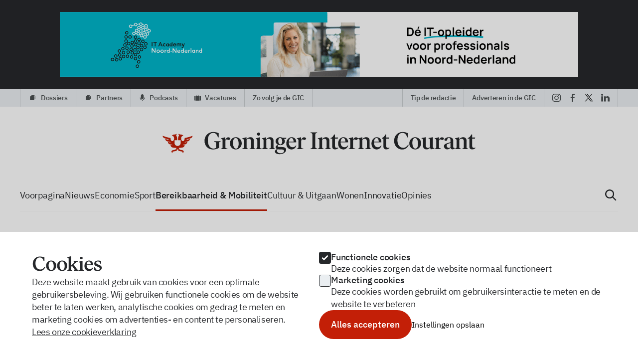

--- FILE ---
content_type: text/html; charset=utf-8
request_url: https://gic.nl/bereikbaarheid-verkeer/let-op-bornholmstraat-vanaf-maandag-dicht-rotondes-deels-afgesloten/
body_size: 78679
content:
<!DOCTYPE html>
    <html lang="nl">
    <head>
      <link rel="stylesheet" type="text/css" href="/assets/static/BlurrableImage.e8608262.css">
      <link rel="stylesheet" type="text/css" href="/assets/static/Banner.7ae7e03d.css">
      <link rel="stylesheet" type="text/css" href="/assets/static/clock.d7fe7acb.css">
      <link rel="stylesheet" type="text/css" href="/assets/static/index.page.31d59dfb.css">
      <link rel="stylesheet" type="text/css" href="/assets/static/default.page.client.d5368465.css">
        <meta charset="UTF-8" />
        <meta name="viewport" content="width=device-width, initial-scale=1.0" />
        <meta name="msapplication-TileColor" content="#da532c">
        <meta name="theme-color" content="#ffffff">

                
        <title>Let op: Bornholmstraat vanaf maandag dicht, rotondes deels afgesloten</title>

        <link rel="canonical" href="https://gic.nl/bereikbaarheid-verkeer/let-op-bornholmstraat-vanaf-maandag-dicht-rotondes-deels-afgesloten/">

        <meta name="description"            content="Automobilisten die komende week in de buurt van de Bornholmstraat moeten zijn: opgelet! Vanaf maandag 3 juli 07.00 uur tot vrijdag 7 juli 15.00 uur is de Bornholmstraat dicht voor auto&#8217;s onder de zuidelijke ringweg door. Ook de beide rotondes zijn voor een deel afgesloten. Voor fietsers" />

        <meta property="og:locale"           content="nl_NL"/>
        <meta property="og:locale:alternate" content="en_US" />
        <meta property="og:site_name"        content="Let op: Bornholmstraat vanaf maandag dicht, rotondes deels afgesloten" />
    
        <!-- Facebook Meta Tags -->
        <meta property="og:type"            content="article" />
        <meta property="og:url"             content="https://gic.nl/bereikbaarheid-verkeer/let-op-bornholmstraat-vanaf-maandag-dicht-rotondes-deels-afgesloten/" />
        <meta property="og:title"           content="Let op: Bornholmstraat vanaf maandag dicht, rotondes deels afgesloten" /> 
        <meta property="og:description"     content="Automobilisten die komende week in de buurt van de Bornholmstraat moeten zijn: opgelet! Vanaf maandag 3 juli 07.00 uur tot vrijdag 7 juli 15.00 uur is de Bornholmstraat dicht voor auto&#8217;s onder de zuidelijke ringweg door. Ook de beide rotondes zijn voor een deel afgesloten. Voor fietsers"/> 

        <meta property="og:image"            content="https://cdn.gic.nl/app/uploads/2023/07/01104641/Bornholmstraat-Rotondes.jpg" />
        <meta property="og:image:secure_url" content="https://cdn.gic.nl/app/uploads/2023/07/01104641/Bornholmstraat-Rotondes.jpg" />

        <meta property="fb:app_id"          content="785511796418884"  />
    
        <!-- Twitter Meta Tags -->
        <meta name="twitter:card"           content="summary_large_image" />
        <meta property="twitter:domain"     content="https://gic.nl" />
        <meta property="twitter:url"        content="https://gic.nl/bereikbaarheid-verkeer/let-op-bornholmstraat-vanaf-maandag-dicht-rotondes-deels-afgesloten/" />
        <meta name="twitter:title"          content="Let op: Bornholmstraat vanaf maandag dicht, rotondes deels afgesloten" />
        <meta name="twitter:description"    content="Automobilisten die komende week in de buurt van de Bornholmstraat moeten zijn: opgelet! Vanaf maandag 3 juli 07.00 uur tot vrijdag 7 juli 15.00 uur is de Bornholmstraat dicht voor auto&#8217;s onder de zuidelijke ringweg door. Ook de beide rotondes zijn voor een deel afgesloten. Voor fietsers" />
        <meta name="twitter:image"          content="https://cdn.gic.nl/app/uploads/2023/07/01104641/Bornholmstraat-Rotondes.jpg" />
    
        
        <link rel="apple-touch-icon" sizes="180x180" href="/apple-touch-icon.png">
        <link rel="icon" type="image/png" sizes="32x32" href="/favicon-32x32.png">
        <link rel="icon" type="image/png" sizes="16x16" href="/favicon-16x16.png">
        
        <!-- Cloudflare Web Analytics -->
        <script defer src='https://static.cloudflareinsights.com/beacon.min.js' data-cf-beacon='{"token": "ddb3f8222f99495d999e2a8c40429b46"}'></script>
        <!-- End Cloudflare Web Analytics -->

        <link href="/fonts/families.css" rel="stylesheet">        
        </head>
        <body>

          <div id="app"><!--[--><!--[--><!----><div bg="grey-600" text="grey-50" class="py-6 justify-center m-auto"><aside aria-label="Banner" class="w-full relative mx-auto lead" data-v-4da6b280><img class="w-full h-full opacity-0" src="https://cdn.gic.nl/app/uploads/2024/09/03144841/HANZE240319_Nieuwe-online-banners-IT-Academy1040-x-130_V4-1.gif" alt="" data-v-4da6b280><a href="https://www.itacademy.nl/opleidingen?utm_source=gic%2Bit%2Bacademy&amp;utm_medium=banner&amp;utm_campaign=it_academy_banner" target="_blank" rel="sponsored" class="w-full absolute inset-0" data-v-4da6b280><img src="https://cdn.gic.nl/app/uploads/2024/09/03144841/HANZE240319_Nieuwe-online-banners-IT-Academy1040-x-130_V4-1.gif" alt="" class="lead object-cover w-full" data-v-4da6b280></a><!----></aside></div><nav bg="grey-100" class="top-menu" aria-label="Top menu"><div flex="~" justify="between" h="9" class="container &lt;xl:hidden"><div flex="~"><!--[--><!--[--><hr><a class="cursor-pointer link label-bold normal-case" href="/dossiers"><!--[--><svg width="1.2em" height="1.2em" viewBox="0 0 16 16" xmlns="http://www.w3.org/2000/svg" style="font-size:14px;" mr="2" class="menu-icon"><path d="M5.08496 4H9.99961C11.1042 4 11.9996 4.89543 11.9996 6V10.9146C12.5822 10.7087 12.9996 10.1531 12.9996 9.5V6C12.9996 4.34315 11.6565 3 9.99961 3H6.49961C5.8465 3 5.29088 3.4174 5.08496 4ZM4.5 5C3.67157 5 3 5.67157 3 6.5V11.5C3 12.3284 3.67157 13 4.5 13H9.5C10.3284 13 11 12.3284 11 11.5V6.5C11 5.67157 10.3284 5 9.5 5H4.5Z"></path></svg><span class="first-letter:capitalize">dossiers</span><!--]--></a><!--]--><!--[--><hr><a class="cursor-pointer link label-bold normal-case" href="/partners"><!--[--><svg width="1.2em" height="1.2em" viewBox="0 0 16 16" xmlns="http://www.w3.org/2000/svg" style="font-size:14px;" mr="2" class="menu-icon"><path d="M5.08496 4H9.99961C11.1042 4 11.9996 4.89543 11.9996 6V10.9146C12.5822 10.7087 12.9996 10.1531 12.9996 9.5V6C12.9996 4.34315 11.6565 3 9.99961 3H6.49961C5.8465 3 5.29088 3.4174 5.08496 4ZM4.5 5C3.67157 5 3 5.67157 3 6.5V11.5C3 12.3284 3.67157 13 4.5 13H9.5C10.3284 13 11 12.3284 11 11.5V6.5C11 5.67157 10.3284 5 9.5 5H4.5Z"></path></svg><span class="first-letter:capitalize">partners</span><!--]--></a><!--]--><!--[--><hr><a class="cursor-pointer link label-bold normal-case" href="/podcasts"><!--[--><svg width="1.2em" height="1.2em" viewBox="0 0 10 12" xmlns="http://www.w3.org/2000/svg" style="font-size:11px;" mr="2" class="menu-icon"><path d="M5 0C3.61929 0 2.5 1.11929 2.5 2.5V6C2.5 7.38071 3.61929 8.5 5 8.5C6.38071 8.5 7.5 7.38071 7.5 6V2.5C7.5 1.11929 6.38071 0 5 0ZM1 5.5C1.27614 5.5 1.5 5.72386 1.5 6C1.5 7.933 3.067 9.5 5 9.5C6.933 9.5 8.5 7.933 8.5 6C8.5 5.72386 8.72386 5.5 9 5.5C9.27614 5.5 9.5 5.72386 9.5 6C9.5 8.31628 7.74998 10.2238 5.5 10.4725V11.5C5.5 11.7761 5.27614 12 5 12C4.72386 12 4.5 11.7761 4.5 11.5V10.4725C2.25002 10.2238 0.5 8.31628 0.5 6C0.5 5.72386 0.723858 5.5 1 5.5Z"></path></svg><span class="first-letter:capitalize">podcasts</span><!--]--></a><!--]--><!--[--><hr><a class="cursor-pointer link label-bold normal-case" href="/vacatures"><!--[--><svg width="1.2em" height="1.2em" viewBox="0 0 12 10" xmlns="http://www.w3.org/2000/svg" style="font-size:11px;" mr="2" class="menu-icon"><path d="M2 1.66667V10H1.2C0.88174 10 0.576516 9.8683 0.351472 9.63388C0.126428 9.39946 0 9.08152 0 8.75V2.91667C0 2.58515 0.126428 2.2672 0.351472 2.03278C0.576516 1.79836 0.88174 1.66667 1.2 1.66667H2Z"></path><path d="M9.6 1.66667H2.4V10H9.6V1.66667Z"></path><path d="M10 1.66667H10.8C11.1183 1.66667 11.4235 1.79836 11.6485 2.03278C11.8736 2.2672 12 2.58515 12 2.91667V8.75C12 9.08152 11.8736 9.39946 11.6485 9.63388C11.4235 9.8683 11.1183 10 10.8 10H10V1.66667Z"></path><path d="M4.2 1.5625V0.9375C4.2 0.68886 4.29482 0.450403 4.4636 0.274587C4.63239 0.098772 4.86131 0 5.1 0H6.9C7.13869 0 7.36761 0.098772 7.5364 0.274587C7.70518 0.450403 7.8 0.68886 7.8 0.9375V1.5625H7.2V0.9375C7.2 0.85462 7.16839 0.775134 7.11213 0.716529C7.05587 0.657924 6.97957 0.625 6.9 0.625H5.1C5.02044 0.625 4.94413 0.657924 4.88787 0.716529C4.83161 0.775134 4.8 0.85462 4.8 0.9375V1.5625H4.2Z"></path></svg><span class="first-letter:capitalize">vacatures</span><!--]--></a><!--]--><!--[--><hr><a class="cursor-pointer link label-bold normal-case" href="/volgen"><!--[--><!----><span class="first-letter:capitalize">zo volg je de GIC</span><!--]--></a><!--]--><!--]--><hr></div><div flex="~"><hr><button class="link label-bold normal-case">Tip de redactie</button><hr><a class="cursor-pointer link label-bold normal-case" href="/adverteren"><!--[-->Adverteren in de GIC<!--]--></a><hr><div px="2" flex="~"><!--[--><a class="cursor-pointer" href="https://www.instagram.com/gic.nl/" target="_blank" flex="~" items="center" text="sm" px="2" aria-label="instagram"><!--[--><svg width="1.2em" height="1.2em" viewBox="0 0 24 24" xmlns="http://www.w3.org/2000/svg" class="menu-icon"><path d="M12 2.16867C15.1807 2.16867 15.6145 2.16867 16.9157 2.16867C18.0723 2.16867 18.6506 2.45783 19.0843 2.60241C19.6627 2.89157 20.0964 3.03615 20.5301 3.46988C20.9639 3.90362 21.253 4.33735 21.3976 4.91566C21.5422 5.3494 21.6867 5.92771 21.8313 7.08434C21.8313 8.38554 21.8313 8.6747 21.8313 12C21.8313 15.3253 21.8313 15.6145 21.8313 16.9157C21.8313 18.0723 21.5422 18.6506 21.3976 19.0843C21.1084 19.6627 20.9639 20.0964 20.5301 20.5301C20.0964 20.9639 19.6627 21.253 19.0843 21.3976C18.6506 21.5422 18.0723 21.6867 16.9157 21.8313C15.6145 21.8313 15.3253 21.8313 12 21.8313C8.6747 21.8313 8.38554 21.8313 7.08434 21.8313C5.92771 21.8313 5.3494 21.5422 4.91566 21.3976C4.33735 21.1084 3.90362 20.9639 3.46988 20.5301C3.03615 20.0964 2.74699 19.6627 2.60241 19.0843C2.45783 18.6506 2.31325 18.0723 2.16867 16.9157C2.16867 15.6145 2.16867 15.3253 2.16867 12C2.16867 8.6747 2.16867 8.38554 2.16867 7.08434C2.16867 5.92771 2.45783 5.3494 2.60241 4.91566C2.89157 4.33735 3.03615 3.90362 3.46988 3.46988C3.90362 3.03615 4.33735 2.74699 4.91566 2.60241C5.3494 2.45783 5.92771 2.31325 7.08434 2.16867C8.38554 2.16867 8.81928 2.16867 12 2.16867ZM12 0C8.6747 0 8.38554 0 7.08434 0C5.78313 0 4.91566 0.289157 4.19277 0.578314C3.46988 0.867471 2.74699 1.30121 2.0241 2.0241C1.30121 2.74699 1.01205 3.3253 0.578314 4.19277C0.289157 4.91566 0.144578 5.78313 0 7.08434C0 8.38554 0 8.81928 0 12C0 15.3253 0 15.6145 0 16.9157C0 18.2169 0.289157 19.0843 0.578314 19.8072C0.867471 20.5301 1.30121 21.253 2.0241 21.9759C2.74699 22.6988 3.3253 22.988 4.19277 23.4217C4.91566 23.7108 5.78313 23.8554 7.08434 24C8.38554 24 8.81928 24 12 24C15.1807 24 15.6145 24 16.9157 24C18.2169 24 19.0843 23.7108 19.8072 23.4217C20.5301 23.1325 21.253 22.6988 21.9759 21.9759C22.6988 21.253 22.988 20.6747 23.4217 19.8072C23.7108 19.0843 23.8554 18.2169 24 16.9157C24 15.6145 24 15.1807 24 12C24 8.81928 24 8.38554 24 7.08434C24 5.78313 23.7108 4.91566 23.4217 4.19277C23.1325 3.46988 22.6988 2.74699 21.9759 2.0241C21.253 1.30121 20.6747 1.01205 19.8072 0.578314C19.0843 0.289157 18.2169 0.144578 16.9157 0C15.6145 0 15.3253 0 12 0Z"></path><path d="M12 5.78313C8.53012 5.78313 5.78313 8.53012 5.78313 12C5.78313 15.4699 8.53012 18.2169 12 18.2169C15.4699 18.2169 18.2169 15.4699 18.2169 12C18.2169 8.53012 15.4699 5.78313 12 5.78313ZM12 16.0482C9.83133 16.0482 7.95181 14.3133 7.95181 12C7.95181 9.83133 9.68675 7.95181 12 7.95181C14.1687 7.95181 16.0482 9.68675 16.0482 12C16.0482 14.1687 14.1687 16.0482 12 16.0482Z"></path><path d="M18.3614 7.08434C19.1599 7.08434 19.8072 6.43704 19.8072 5.63856C19.8072 4.84007 19.1599 4.19277 18.3614 4.19277C17.563 4.19277 16.9157 4.84007 16.9157 5.63856C16.9157 6.43704 17.563 7.08434 18.3614 7.08434Z"></path></svg><!--]--></a><a class="cursor-pointer" href="https://www.facebook.com/gic.nl" target="_blank" flex="~" items="center" text="sm" px="2" aria-label="facebook"><!--[--><svg width="1.2em" height="1.2em" viewBox="0 0 13 24" xmlns="http://www.w3.org/2000/svg" class="menu-icon"><path d="M7.99 12.9024H11.874L12.4838 8.93275H7.9892V6.76314C7.9892 5.11408 8.52477 3.65178 10.058 3.65178H12.5217V0.187556C12.0889 0.128746 11.1734 0 9.44344 0C5.83116 0 3.71339 1.91927 3.71339 6.29186V8.93275H0V12.9024H3.71339V23.8132C4.4488 23.9245 5.19369 24 5.95833 24C6.64951 24 7.3241 23.9364 7.99 23.8458V12.9024Z"></path></svg><!--]--></a><a class="cursor-pointer" href="https://x.com/gic_nl" target="_blank" flex="~" items="center" text="sm" px="2" aria-label="x"><!--[--><svg width="1.2em" height="1.2em" viewBox="0 0 24 25" fill="none" xmlns="http://www.w3.org/2000/svg" class="menu-icon"><path d="M14.2856 10.172L23.2216 0H21.1048L13.3424 8.8304L7.1472 0H0L9.3704 13.3544L0 24.02H2.1168L10.3088 14.6928L16.8528 24.02H24M2.8808 1.5632H6.1328L21.1032 22.5336H17.8504" fill="black"></path></svg><!--]--></a><a class="cursor-pointer" href="https://www.linkedin.com/company/groninger-internet-courant/" target="_blank" flex="~" items="center" text="sm" px="2" aria-label="linkedin"><!--[--><svg width="1.2em" height="1.2em" viewBox="0 0 24 23" xmlns="http://www.w3.org/2000/svg" class="menu-icon"><path d="M24 13.991V22.8161H18.8341V14.5292C18.8341 12.4843 18.0807 11.0852 16.2511 11.0852C14.852 11.0852 13.991 12.0538 13.6682 12.9148C13.5605 13.2377 13.4529 13.6682 13.4529 14.2063V22.8161H8.28699C8.28699 22.8161 8.39462 8.82512 8.28699 7.42601H13.4529V9.57848C14.0987 8.50225 15.3901 6.99552 18.0807 6.99552C21.417 6.99552 24 9.25561 24 13.991ZM2.90583 0C1.18385 0 0 1.18386 0 2.69058C0 4.19731 1.07623 5.38117 2.79821 5.38117C4.6278 5.38117 5.70404 4.19731 5.70404 2.69058C5.81166 1.07623 4.73542 0 2.90583 0ZM0.322869 22.8161H5.48879V7.42601H0.322869V22.8161Z"></path></svg><!--]--></a><!--]--></div><hr></div></div></nav><div flex="~" justify="center" class="&lt;xl:hidden"><a href="/" py="4.5" my="8" aria-label="Voorpagina"><svg width="628" height="46" viewBox="0 0 628 46" fill="none" xmlns="http://www.w3.org/2000/svg"><path d="M27.6639 4C27.6639 5.7288 24.2809 5.766 23.3075 5.7668C23.2854 5.76648 23.2633 5.76633 23.2411 5.76633C21.3544 5.76633 19.6651 6.91298 18.5308 8.72079C18.9005 8.52396 19.2985 8.41682 19.7132 8.41682C21.6647 8.41682 23.2468 10.7899 23.2468 13.7173C23.2468 16.6446 21.6647 19.0177 19.7132 19.0177C17.7616 19.0177 16.1795 16.6446 16.1795 13.7173C16.1795 13.4315 16.1946 13.151 16.2236 12.8775C10.9069 11.9282 5.59118 10.4413 0.277344 8.4166C0.277344 10.2099 1.85864 12.3831 3.79331 13.187C6.52712 14.0536 9.26136 14.7862 11.9959 15.3846L12.7695 16.545C10.3719 16.0439 7.97468 15.4398 5.5778 14.733C5.5778 16.5263 7.1591 18.6288 9.11143 19.3355C11.2436 19.8526 13.3758 20.2916 15.508 20.6527L16.2956 21.8341C14.4894 21.5409 12.6835 21.191 10.8782 20.7843C10.8694 22.6571 12.4507 24.742 14.403 25.3692C15.9951 25.6799 17.5875 25.9439 19.1803 26.1612L20.0064 27.4003C18.7303 27.2292 17.4544 27.0263 16.1787 26.7915C16.1787 28.8852 17.76 31.1555 19.7035 31.7209C22.5623 32.2469 25.4239 32.5598 28.2873 32.6597L25.9164 36.2161C23.9953 36.5491 22.0742 36.9502 20.1532 37.4194C18.9252 37.7639 17.9446 39.0802 17.9446 40.3346C17.9446 41.5537 18.9252 42.2516 20.1532 41.9159C20.3004 41.8747 20.4476 41.8364 20.5949 41.8011V40.0696C23.2451 39.4748 25.8953 39.0095 28.5455 38.6738V35.9038C29.0988 35.8385 29.6942 35.803 30.3145 35.803C30.9332 35.803 31.5272 35.8383 32.0792 35.9032V38.6738C34.7294 39.0095 37.3796 39.4748 40.0298 40.0696V41.8011C40.1771 41.8364 40.3243 41.8747 40.4715 41.9159C41.6907 42.2516 42.6801 41.5537 42.6801 40.3346C42.6801 39.0802 41.6907 37.7639 40.4715 37.4194C38.5521 36.9506 36.6327 36.5498 34.7132 36.2169L32.3412 32.6589C35.1981 32.5581 38.0561 32.2454 40.9141 31.7209C42.8488 31.1555 44.4478 28.8852 44.4478 26.7915C43.1743 27.025 41.9012 27.227 40.6286 27.3975L41.4551 26.1579C43.0415 25.9412 44.6281 25.6783 46.2146 25.3692C48.1581 24.7597 49.7482 22.6571 49.7394 20.7843C47.9398 21.1894 46.14 21.5382 44.3399 21.8307L45.126 20.6514C47.2557 20.2906 49.3854 19.852 51.515 19.3355C53.4585 18.6288 55.0487 16.5263 55.0398 14.733C52.6489 15.4373 50.258 16.0395 47.8672 16.5397L48.6414 15.3783C51.3664 14.7811 54.0912 14.0506 56.8155 13.187C58.759 12.3831 60.3491 10.2099 60.3403 8.4166C55.0277 10.4399 49.7138 11.9262 44.3995 12.8756C44.4286 13.1497 44.4438 13.4309 44.4438 13.7173C44.4438 16.6447 42.8617 19.0178 40.9101 19.0178C38.9586 19.0178 37.3765 16.6447 37.3765 13.7173C37.3765 10.79 38.9586 8.4169 40.9101 8.4169C41.3231 8.4169 41.7196 8.52317 42.0879 8.71847C40.9537 6.91199 39.265 5.76633 37.3792 5.76633C37.3572 5.76633 37.3353 5.76648 37.3133 5.76679C36.3282 5.76575 32.966 5.72346 32.966 4C31.8178 5.14813 32.1619 7.04236 33.3922 7.74334C32.126 9.19416 31.2952 11.3229 31.2037 13.717H31.1991C31.1991 13.717 31.1991 13.717 31.1991 13.717V17.2508L36.4949 17.2511V22.5516C36.4949 25.9669 33.7263 28.7355 30.3111 28.7355C26.8958 28.7355 24.1272 25.9668 24.1272 22.5516V17.2511H29.4322V13.7171C29.4322 13.7171 29.4322 13.7172 29.4322 13.7171L29.4165 13.717C29.3251 11.3249 28.4957 9.19776 27.2313 7.74701C28.4668 7.049 28.8141 5.15014 27.6639 4Z" fill="#C31F07"></path><path d="M103.399 19.2089V20.5049L104.311 20.6009C106.663 20.9369 107.575 21.4169 107.575 23.2889V32.4089C105.943 33.4649 104.119 33.9929 102.055 33.9929C95.1914 33.9929 90.9194 26.7929 90.9194 17.3369C90.9194 8.60093 95.2394 2.55293 101.575 2.55293C106.039 2.55293 109.447 5.04893 111.223 11.4329H112.663V3.03293C109.399 1.54493 105.319 0.776932 101.719 0.776932C92.1674 0.63293 84.1514 8.16893 84.3434 18.3929C84.1514 28.6169 91.7834 35.9609 101.335 35.8169C105.223 35.8169 109.783 34.7129 113.479 32.4569V23.2889C113.479 21.4169 114.295 20.7929 115.879 20.6009L116.599 20.5049V19.2089H103.399Z" fill="#26282B"></path><path d="M136.166 13.3049C135.398 12.2969 133.814 11.3369 132.038 11.3369C129.206 11.3369 126.998 13.9289 125.99 16.8089V11.2889H125.606L117.59 13.4009V14.3609C119.942 14.8889 120.566 15.4649 120.566 17.3369V31.1129C120.566 32.9849 119.99 33.5609 118.31 33.8009L117.59 33.8969V35.0969H130.358V33.8969L129.494 33.8009C126.95 33.5609 126.134 33.0329 126.134 31.1129V18.2969C126.758 16.6169 127.766 15.5609 128.966 15.5609C129.59 15.5609 130.07 15.7049 130.886 16.1369C131.654 16.5209 132.326 16.7129 132.902 16.7129C134.438 16.7129 135.734 15.0329 136.166 13.3049Z" fill="#26282B"></path><path d="M135.291 23.5769C135.147 30.5849 140.811 35.8649 147.099 35.7209C153.339 35.8649 159.051 30.3929 158.955 23.3849C159.051 16.2809 153.339 11.0969 147.099 11.1929C140.715 11.1929 135.291 16.4249 135.291 23.5769ZM152.811 24.3449C152.811 30.1529 150.843 34.0889 147.387 34.0889C143.691 34.0889 141.387 28.5209 141.387 22.5689C141.387 16.7609 143.355 12.7769 146.811 12.7769C150.411 12.7769 152.811 17.8649 152.811 24.3449Z" fill="#26282B"></path><path d="M185.45 33.8009C183.77 33.6089 183.242 32.9849 183.242 31.1129V18.0089C183.242 14.2169 180.986 11.1449 176.33 11.1449C173.018 11.1449 170.138 13.0649 168.554 15.3209V11.2889H168.17L160.154 13.4009V14.4089C162.506 14.8409 163.13 15.4649 163.13 17.3369V31.1129C163.13 32.9849 162.506 33.6089 160.922 33.8009L160.154 33.8969V35.0969H171.626V33.8969L170.858 33.8009C169.274 33.6089 168.698 32.9849 168.698 31.1129V16.3769C169.898 15.0809 171.626 14.3129 173.498 14.3129C176.186 14.3129 177.674 15.9929 177.674 19.0649V31.1129C177.674 32.9849 177.098 33.6089 175.514 33.8009L174.746 33.8969V35.0969H186.218V33.8969L185.45 33.8009Z" fill="#26282B"></path><path d="M187.179 35.0969H198.651V33.8969L197.931 33.8009C196.251 33.6089 195.723 32.9849 195.723 31.1129V11.2889H195.339L187.179 13.4009V14.3609C189.531 14.7929 190.155 15.4649 190.155 17.3369V31.1129C190.155 32.9849 189.579 33.6089 187.899 33.8009L187.179 33.8969V35.0969ZM189.531 4.95293C189.531 6.63293 191.019 8.07293 192.795 8.07293C194.523 8.07293 196.011 6.63293 196.011 4.95293C196.011 3.22493 194.523 1.78493 192.795 1.78493C191.019 1.78493 189.531 3.27293 189.531 4.95293Z" fill="#26282B"></path><path d="M225.015 33.8009C223.335 33.6089 222.807 32.9849 222.807 31.1129V18.0089C222.807 14.2169 220.551 11.1449 215.895 11.1449C212.583 11.1449 209.703 13.0649 208.119 15.3209V11.2889H207.735L199.719 13.4009V14.4089C202.071 14.8409 202.695 15.4649 202.695 17.3369V31.1129C202.695 32.9849 202.071 33.6089 200.487 33.8009L199.719 33.8969V35.0969H211.191V33.8969L210.423 33.8009C208.839 33.6089 208.263 32.9849 208.263 31.1129V16.3769C209.463 15.0809 211.191 14.3129 213.063 14.3129C215.751 14.3129 217.239 15.9929 217.239 19.0649V31.1129C217.239 32.9849 216.663 33.6089 215.079 33.8009L214.311 33.8969V35.0969H225.783V33.8969L225.015 33.8009Z" fill="#26282B"></path><path d="M248.066 36.2489C248.066 32.9369 245.378 30.8729 239.426 30.8729H236.354C232.658 30.8729 231.074 30.2969 231.074 28.7609C231.074 27.8489 231.554 27.1289 232.466 26.5529C233.714 26.9849 234.962 27.1769 236.21 27.1769C241.25 27.1769 245.57 23.7689 245.57 19.3049C245.57 17.4329 244.85 15.8009 243.41 14.4569H247.97L248.546 12.2009H240.77C239.33 11.5289 237.794 11.1929 236.114 11.1929C231.122 11.1929 226.85 14.7449 226.85 19.2089C226.85 22.2329 228.722 24.8249 231.602 26.1689C228.866 27.3209 227.09 29.0489 227.09 31.3049C227.09 32.9849 228.098 34.2329 230.114 35.0009C227.474 35.8169 225.554 37.4969 225.554 39.7529C225.554 43.0649 229.394 45.2249 235.106 45.2249C242.882 45.2249 248.066 40.8569 248.066 36.2489ZM232.274 18.8729C232.274 15.2729 233.762 12.7289 236.018 12.7289C238.37 12.7289 240.194 15.6569 240.194 19.5449C240.194 23.1929 238.706 25.6889 236.45 25.6889C234.098 25.6889 232.274 22.7609 232.274 18.8729ZM243.842 38.7449C243.842 41.4329 241.106 43.4009 237.026 43.4009C232.61 43.4009 229.73 41.3849 229.73 38.3609C229.73 36.9689 230.162 35.9609 231.026 35.2889C232.226 35.6249 233.714 35.7689 235.538 35.7689H238.85C242.546 35.7689 243.842 36.7769 243.842 38.7449Z" fill="#26282B"></path><path d="M267.725 27.6089C265.949 30.1529 263.981 31.3049 261.149 31.3049C256.733 31.3049 253.469 28.1369 253.421 21.6089H268.205C268.253 21.2729 268.253 20.8889 268.253 20.3609C268.253 15.6089 265.085 11.1929 258.941 11.1929C253.517 11.0969 248.237 16.5209 248.381 24.0089C248.381 30.9689 252.797 35.7209 258.893 35.7209C263.165 35.7209 266.669 33.2249 268.589 28.0889L267.725 27.6089ZM253.469 19.9289C253.853 15.4649 255.917 12.7769 258.557 12.7769C261.245 12.7769 262.781 15.5129 263.021 19.9289H253.469Z" fill="#26282B"></path><path d="M288.258 13.3049C287.49 12.2969 285.906 11.3369 284.13 11.3369C281.298 11.3369 279.09 13.9289 278.082 16.8089V11.2889H277.698L269.682 13.4009V14.3609C272.034 14.8889 272.658 15.4649 272.658 17.3369V31.1129C272.658 32.9849 272.082 33.5609 270.402 33.8009L269.682 33.8969V35.0969H282.45V33.8969L281.586 33.8009C279.042 33.5609 278.226 33.0329 278.226 31.1129V18.2969C278.85 16.6169 279.858 15.5609 281.058 15.5609C281.682 15.5609 282.162 15.7049 282.978 16.1369C283.746 16.5209 284.418 16.7129 284.994 16.7129C286.53 16.7129 287.826 15.0329 288.258 13.3049Z" fill="#26282B"></path><path d="M296.929 35.0969H310.321V33.8009L309.505 33.7049C307.585 33.3689 306.577 32.7929 306.577 31.0169V5.57693C306.577 3.80093 307.633 3.08093 309.505 2.88893L310.321 2.79293V1.49693H296.929V2.79293L297.697 2.88893C299.569 3.08093 300.673 3.80093 300.673 5.57693V31.0169C300.673 32.7929 299.665 33.3689 297.697 33.7049L296.929 33.8009V35.0969Z" fill="#26282B"></path><path d="M337.051 33.8009C335.371 33.6089 334.843 32.9849 334.843 31.1129V18.0089C334.843 14.2169 332.587 11.1449 327.931 11.1449C324.619 11.1449 321.739 13.0649 320.155 15.3209V11.2889H319.771L311.755 13.4009V14.4089C314.107 14.8409 314.731 15.4649 314.731 17.3369V31.1129C314.731 32.9849 314.107 33.6089 312.523 33.8009L311.755 33.8969V35.0969H323.227V33.8969L322.459 33.8009C320.875 33.6089 320.299 32.9849 320.299 31.1129V16.3769C321.499 15.0809 323.227 14.3129 325.099 14.3129C327.787 14.3129 329.275 15.9929 329.275 19.0649V31.1129C329.275 32.9849 328.699 33.6089 327.115 33.8009L326.347 33.8969V35.0969H337.819V33.8969L337.051 33.8009Z" fill="#26282B"></path><path d="M340.529 29.8649C340.529 33.6569 342.689 35.6249 346.337 35.6249C348.641 35.6249 350.945 34.6649 352.529 33.0809V31.8809C351.521 32.3129 350.561 32.5529 349.553 32.5529C347.249 32.5529 346.097 31.3049 346.097 28.8569V14.0729H351.569L352.145 11.8169H346.097V5.86493H344.177C342.737 9.60893 340.433 11.9129 337.265 12.8249V14.0729H340.529V29.8649Z" fill="#26282B"></path><path d="M371.699 27.6089C369.923 30.1529 367.956 31.3049 365.124 31.3049C360.708 31.3049 357.444 28.1369 357.396 21.6089H372.18C372.228 21.2729 372.228 20.8889 372.228 20.3609C372.228 15.6089 369.059 11.1929 362.915 11.1929C357.491 11.0969 352.211 16.5209 352.355 24.0089C352.355 30.9689 356.771 35.7209 362.867 35.7209C367.139 35.7209 370.644 33.2249 372.564 28.0889L371.699 27.6089ZM357.444 19.9289C357.828 15.4649 359.891 12.7769 362.531 12.7769C365.219 12.7769 366.756 15.5129 366.996 19.9289H357.444Z" fill="#26282B"></path><path d="M392.233 13.3049C391.465 12.2969 389.881 11.3369 388.105 11.3369C385.273 11.3369 383.065 13.9289 382.057 16.8089V11.2889H381.673L373.657 13.4009V14.3609C376.009 14.8889 376.633 15.4649 376.633 17.3369V31.1129C376.633 32.9849 376.057 33.5609 374.377 33.8009L373.657 33.8969V35.0969H386.425V33.8969L385.561 33.8009C383.017 33.5609 382.201 33.0329 382.201 31.1129V18.2969C382.825 16.6169 383.833 15.5609 385.033 15.5609C385.657 15.5609 386.137 15.7049 386.953 16.1369C387.721 16.5209 388.393 16.7129 388.969 16.7129C390.505 16.7129 391.801 15.0329 392.233 13.3049Z" fill="#26282B"></path><path d="M417.774 33.8009C416.094 33.6089 415.566 32.9849 415.566 31.1129V18.0089C415.566 14.2169 413.31 11.1449 408.654 11.1449C405.342 11.1449 402.462 13.0649 400.878 15.3209V11.2889H400.494L392.478 13.4009V14.4089C394.83 14.8409 395.454 15.4649 395.454 17.3369V31.1129C395.454 32.9849 394.83 33.6089 393.246 33.8009L392.478 33.8969V35.0969H403.95V33.8969L403.182 33.8009C401.598 33.6089 401.022 32.9849 401.022 31.1129V16.3769C402.222 15.0809 403.95 14.3129 405.822 14.3129C408.51 14.3129 409.998 15.9929 409.998 19.0649V31.1129C409.998 32.9849 409.422 33.6089 407.838 33.8009L407.07 33.8969V35.0969H418.542V33.8969L417.774 33.8009Z" fill="#26282B"></path><path d="M438.616 27.6089C436.84 30.1529 434.872 31.3049 432.04 31.3049C427.624 31.3049 424.36 28.1369 424.312 21.6089H439.096C439.144 21.2729 439.144 20.8889 439.144 20.3609C439.144 15.6089 435.976 11.1929 429.832 11.1929C424.408 11.0969 419.128 16.5209 419.272 24.0089C419.272 30.9689 423.688 35.7209 429.784 35.7209C434.056 35.7209 437.56 33.2249 439.48 28.0889L438.616 27.6089ZM424.36 19.9289C424.744 15.4649 426.808 12.7769 429.448 12.7769C432.136 12.7769 433.672 15.5129 433.912 19.9289H424.36Z" fill="#26282B"></path><path d="M443.26 29.8649C443.26 33.6569 445.42 35.6249 449.068 35.6249C451.372 35.6249 453.676 34.6649 455.26 33.0809V31.8809C454.252 32.3129 453.292 32.5529 452.284 32.5529C449.98 32.5529 448.828 31.3049 448.828 28.8569V14.0729H454.3L454.876 11.8169H448.828V5.86493H446.908C445.468 9.60893 443.164 11.9129 439.996 12.8249V14.0729H443.26V29.8649Z" fill="#26282B"></path><path d="M464.728 18.3929C464.584 28.6169 472.024 35.9609 481.048 35.8169C487.336 35.8169 491.608 32.4089 493.96 26.7929L492.664 26.0729C489.976 30.5369 486.904 32.4569 482.728 32.4569C475.48 32.4569 471.304 25.8809 471.304 17.2889C471.304 8.50493 475.096 2.55293 481.288 2.55293C485.896 2.55293 489.16 5.04893 490.84 11.5769H492.28V3.08093C488.968 1.54493 485.368 0.776932 481.432 0.776932C472.168 0.63293 464.584 8.16893 464.728 18.3929Z" fill="#26282B"></path><path d="M495.167 23.5769C495.023 30.5849 500.687 35.8649 506.975 35.7209C513.215 35.8649 518.927 30.3929 518.831 23.3849C518.927 16.2809 513.215 11.0969 506.975 11.1929C500.591 11.1929 495.167 16.4249 495.167 23.5769ZM512.687 24.3449C512.687 30.1529 510.719 34.0889 507.263 34.0889C503.567 34.0889 501.263 28.5209 501.263 22.5689C501.263 16.7609 503.231 12.7769 506.687 12.7769C510.287 12.7769 512.687 17.8649 512.687 24.3449Z" fill="#26282B"></path><path d="M545.368 33.0809C543.016 32.6969 542.392 31.9769 542.392 29.7209V11.2889H542.008L533.848 12.7769V13.7849C536.2 14.2169 536.824 14.8409 536.824 16.5689V28.9529C536.824 29.3849 536.872 30.0089 536.92 30.7769C535.816 32.0249 534.424 32.6489 532.648 32.6489C529.72 32.6489 528.232 30.7769 528.232 27.7049V11.2889H527.848L519.688 12.7769V13.7849C522.04 14.2169 522.664 14.8409 522.664 16.5689V28.1849C522.664 32.7449 525.112 35.6249 529.864 35.6249C533.08 35.6249 535.624 33.9449 537.016 31.7849C537.256 33.4649 537.688 34.6649 538.312 35.4809L545.368 34.1369V33.0809Z" fill="#26282B"></path><path d="M564.834 13.3049C564.066 12.2969 562.482 11.3369 560.706 11.3369C557.874 11.3369 555.666 13.9289 554.658 16.8089V11.2889H554.274L546.258 13.4009V14.3609C548.61 14.8889 549.234 15.4649 549.234 17.3369V31.1129C549.234 32.9849 548.658 33.5609 546.978 33.8009L546.258 33.8969V35.0969H559.026V33.8969L558.162 33.8009C555.618 33.5609 554.802 33.0329 554.802 31.1129V18.2969C555.426 16.6169 556.434 15.5609 557.634 15.5609C558.258 15.5609 558.738 15.7049 559.554 16.1369C560.322 16.5209 560.994 16.7129 561.57 16.7129C563.106 16.7129 564.402 15.0329 564.834 13.3049Z" fill="#26282B"></path><path d="M586.647 32.5049C586.311 32.6969 585.879 32.7929 585.351 32.7929C583.959 32.7929 583.335 32.0249 583.335 30.4409V18.0569C583.335 14.0249 580.599 11.1449 574.599 11.1449C569.271 11.1449 566.007 14.0729 565.335 16.6649C565.863 17.5769 567.063 18.3929 568.551 18.3929C569.895 18.3929 570.663 17.9129 571.095 16.3289C572.007 13.4009 572.535 12.4889 574.311 12.4889C576.663 12.4889 577.863 14.2649 577.863 17.8169V21.1769L571.143 23.2409C566.679 24.6329 564.807 26.1689 564.807 29.2889C564.807 32.8889 567.543 35.5769 571.335 35.5769C573.975 35.5769 576.423 34.1369 577.911 32.1689C578.151 34.0889 579.351 35.4809 581.847 35.4809C583.527 35.4809 585.447 34.7129 586.647 33.3689V32.5049ZM577.863 30.9689C577.047 31.9769 575.703 32.6489 574.215 32.6489C571.719 32.6489 570.135 30.5369 570.135 28.0409C570.135 25.9769 570.951 25.0649 573.303 24.2489L577.863 22.7609V30.9689Z" fill="#26282B"></path><path d="M612.243 33.8009C610.563 33.6089 610.035 32.9849 610.035 31.1129V18.0089C610.035 14.2169 607.779 11.1449 603.123 11.1449C599.811 11.1449 596.931 13.0649 595.347 15.3209V11.2889H594.963L586.947 13.4009V14.4089C589.299 14.8409 589.923 15.4649 589.923 17.3369V31.1129C589.923 32.9849 589.299 33.6089 587.715 33.8009L586.947 33.8969V35.0969H598.419V33.8969L597.651 33.8009C596.067 33.6089 595.491 32.9849 595.491 31.1129V16.3769C596.691 15.0809 598.419 14.3129 600.291 14.3129C602.979 14.3129 604.467 15.9929 604.467 19.0649V31.1129C604.467 32.9849 603.891 33.6089 602.307 33.8009L601.539 33.8969V35.0969H613.011V33.8969L612.243 33.8009Z" fill="#26282B"></path><path d="M615.721 29.8649C615.721 33.6569 617.881 35.6249 621.529 35.6249C623.833 35.6249 626.137 34.6649 627.721 33.0809V31.8809C626.713 32.3129 625.753 32.5529 624.745 32.5529C622.441 32.5529 621.289 31.3049 621.289 28.8569V14.0729H626.761L627.337 11.8169H621.289V5.86493H619.369C617.929 9.60893 615.625 11.9129 612.457 12.8249V14.0729H615.721V29.8649Z" fill="#26282B"></path></svg></a></div><!--[--><nav class="top-0 xl:-top-px bg-white z-10 sticky duration-500" data-v-65cb2fca><div border="b-1 gray-100" class="container h-18 xl:h-16 flex justify-between gap-4 &lt;sm:px-4" data-v-65cb2fca><!--[--><div class="flex items-center gap-5 xl:hidden" data-v-65cb2fca><svg width="1.2em" height="1.2em" viewBox="0 0 24 16" xmlns="http://www.w3.org/2000/svg" cursor="pointer" text="xl grey-400" hover="fill-primary-100" data-v-65cb2fca><path d="M0 2C0.00288462 2 0.00582135 2 0.00881003 2C0.0117987 2 0.0148394 2 0.0179318 2C0.0210242 2 0.0241685 2 0.0273643 2C0.0305602 2 0.0338077 2 0.0371067 2C0.0404057 2 0.0437561 2 0.0471579 2C0.0505597 2 0.0540127 2 0.057517 2C0.0610212 2 0.0645766 2 0.068183 2C0.0717895 2 0.0754469 2 0.0791551 2C0.0828633 2 0.0866224 2 0.0904322 2C0.0942419 2 0.0981023 2 0.102013 2C0.105924 2 0.109886 2 0.113898 2C0.117909 2 0.121972 2 0.126084 2C0.130196 2 0.134359 2 0.138572 2C0.142784 2 0.147047 2 0.151359 2C0.155672 2 0.160034 2 0.164447 2C0.168859 2 0.173321 2 0.177832 2C0.182343 2 0.186904 2 0.191515 2C0.196125 2 0.200785 2 0.205494 2C0.210203 2 0.214961 2 0.219769 2C0.224576 2 0.229433 2 0.234338 2C0.239243 2 0.244198 2 0.249201 2C0.254204 2 0.259256 2 0.264356 2C0.269457 2 0.274606 2 0.279803 2C0.285001 2 0.290246 2 0.295541 2C0.300835 2 0.306177 2 0.311568 2C0.316959 2 0.322397 2 0.327884 2C0.333371 2 0.338906 2 0.344488 2C0.35007 2 0.355701 2 0.361379 2C0.367057 2 0.372782 2 0.378555 2C0.384328 2 0.390149 2 0.396017 2C0.401885 2 0.4078 2 0.413762 2C0.419725 2 0.425734 2 0.431791 2C0.437847 2 0.443951 2 0.450101 2C0.456252 2 0.462449 2 0.468693 2C0.474937 2 0.481228 2 0.487565 2C0.493902 2 0.500286 2 0.506716 2C0.513146 2 0.519622 2 0.526145 2C0.532668 2 0.539237 2 0.545852 2C0.552466 2 0.559127 2 0.565834 2C0.572541 2 0.579294 2 0.586092 2C0.592891 2 0.599735 2 0.606625 2C0.613515 2 0.62045 2 0.627431 2C0.634412 2 0.641438 2 0.648509 2C0.655581 2 0.662697 2 0.669859 2C0.677021 2 0.684228 2 0.69148 2C0.698732 2 0.706028 2 0.71337 2C0.720712 2 0.728098 2 0.735529 2C0.74296 2 0.750435 2 0.757955 2C0.765475 2 0.77304 2 0.780648 2C0.788257 2 0.79591 2 0.803607 2C0.811305 2 0.819046 2 0.826831 2C0.834617 2 0.842446 2 0.850319 2C0.858192 2 0.866109 2 0.87407 2C0.88203 2 0.890034 2 0.898082 2C0.90613 2 0.914221 2 0.922356 2C0.93049 2 0.938668 2 0.946889 2C0.95511 2 0.963374 2 0.971682 2C0.979989 2 0.988339 2 0.996732 2C1.00513 2 1.01356 2 1.02204 2C1.03052 2 1.03904 2 1.0476 2C1.05617 2 1.06477 2 1.07342 2C1.08207 2 1.09076 2 1.0995 2C1.10823 2 1.11701 2 1.12582 2C1.13464 2 1.1435 2 1.1524 2C1.16131 2 1.17025 2 1.17923 2C1.18822 2 1.19725 2 1.20632 2C1.21538 2 1.22449 2 1.23365 2C1.2428 2 1.25199 2 1.26123 2C1.27046 2 1.27974 2 1.28905 2C1.29837 2 1.30773 2 1.31713 2C1.32653 2 1.33596 2 1.34545 2C1.35493 2 1.36445 2 1.37401 2C1.38357 2 1.39317 2 1.40282 2C1.41246 2 1.42214 2 1.43187 2C1.44159 2 1.45136 2 1.46116 2C1.47096 2 1.48081 2 1.49069 2C1.50058 2 1.5105 2 1.52047 2C1.53043 2 1.54043 2 1.55048 2C1.56052 2 1.57061 2 1.58073 2C1.59085 2 1.60101 2 1.61122 2C1.62142 2 1.63166 2 1.64194 2C1.65222 2 1.66254 2 1.6729 2C1.68326 2 1.69365 2 1.70409 2C1.71453 2 1.725 2 1.73552 2C1.74603 2 1.75658 2 1.76717 2C1.77776 2 1.78839 2 1.79906 2C1.80973 2 1.82044 2 1.83118 2C1.84193 2 1.85271 2 1.86353 2C1.87435 2 1.88521 2 1.89611 2C1.90701 2 1.91794 2 1.92891 2C1.93989 2 1.9509 2 1.96195 2C1.97299 2 1.98408 2 1.9952 2C2.00633 2 2.01749 2 2.02869 2C2.03988 2 2.05112 2 2.06239 2C2.07366 2 2.08497 2 2.09632 2C2.10767 2 2.11905 2 2.13047 2C2.14189 2 2.15335 2 2.16484 2C2.17633 2 2.18786 2 2.19943 2C2.211 2 2.2226 2 2.23424 2C2.24588 2 2.25755 2 2.26927 2C2.28098 2 2.29273 2 2.30451 2C2.31629 2 2.32811 2 2.33997 2C2.35183 2 2.36372 2 2.37565 2C2.38757 2 2.39954 2 2.41154 2C2.42353 2 2.43557 2 2.44764 2C2.45971 2 2.47181 2 2.48395 2C2.49609 2 2.50827 2 2.52048 2C2.53269 2 2.54493 2 2.55721 2C2.56949 2 2.58181 2 2.59416 2C2.60651 2 2.61889 2 2.63131 2C2.64373 2 2.65619 2 2.66867 2C2.68116 2 2.69369 2 2.70624 2C2.7188 2 2.73139 2 2.74402 2C2.75664 2 2.7693 2 2.78199 2C2.79469 2 2.80741 2 2.82017 2C2.83293 2 2.84573 2 2.85856 2C2.87139 2 2.88425 2 2.89714 2C2.91004 2 2.92297 2 2.93593 2C2.94889 2 2.96189 2 2.97491 2C2.98794 2 3.001 2 3.0141 2C3.02719 2 3.04032 2 3.05348 2C3.06664 2 3.07983 2 3.09306 2C3.10629 2 3.11954 2 3.13284 2C3.14613 2 3.15945 2 3.17281 2C3.18616 2 3.19955 2 3.21297 2C3.22639 2 3.23984 2 3.25333 2C3.26681 2 3.28033 2 3.29388 2C3.30742 2 3.321 2 3.33462 2C3.34823 2 3.36187 2 3.37555 2C3.38922 2 3.40293 2 3.41667 2C3.4304 2 3.44417 2 3.45797 2C3.47177 2 3.48561 2 3.49947 2C3.51333 2 3.52722 2 3.54115 2C3.55507 2 3.56903 2 3.58302 2C3.597 2 3.61102 2 3.62507 2C3.63911 2 3.65319 2 3.6673 2C3.68141 2 3.69555 2 3.70972 2C3.72389 2 3.73809 2 3.75232 2C3.76655 2 3.78081 2 3.7951 2C3.80939 2 3.8237 2 3.83805 2C3.8524 2 3.86678 2 3.88119 2C3.8956 2 3.91004 2 3.92451 2C3.93897 2 3.95347 2 3.968 2C3.98253 2 3.99708 2 4.01167 2C4.02625 2 4.04087 2 4.05551 2C4.07015 2 4.08482 2 4.09952 2C4.11423 2 4.12896 2 4.14371 2C4.15847 2 4.17326 2 4.18808 2C4.20289 2 4.21773 2 4.23261 2C4.24748 2 4.26238 2 4.27731 2C4.29224 2 4.3072 2 4.32218 2C4.33717 2 4.35218 2 4.36722 2C4.38226 2 4.39733 2 4.41243 2C4.42752 2 4.44265 2 4.4578 2C4.47295 2 4.48813 2 4.50334 2C4.51854 2 4.53378 2 4.54904 2C4.5643 2 4.57959 2 4.59491 2C4.61022 2 4.62556 2 4.64093 2C4.6563 2 4.6717 2 4.68712 2C4.70255 2 4.718 2 4.73347 2C4.74895 2 4.76445 2 4.77998 2C4.79551 2 4.81107 2 4.82665 2C4.84223 2 4.85784 2 4.87348 2C4.88911 2 4.90477 2 4.92046 2C4.93615 2 4.95186 2 4.9676 2C4.98334 2 4.9991 2 5.01489 2C5.03068 2 5.0465 2 5.06234 2C5.07818 2 5.09404 2 5.10994 2C5.12583 2 5.14174 2 5.15769 2C5.17363 2 5.1896 2 5.20559 2C5.22158 2 5.2376 2 5.25364 2C5.26968 2 5.28575 2 5.30184 2C5.31793 2 5.33405 2 5.35019 2C5.36633 2 5.3825 2 5.39869 2C5.41488 2 5.43109 2 5.44733 2C5.46357 2 5.47983 2 5.49612 2C5.5124 2 5.52871 2 5.54505 2C5.56138 2 5.57774 2 5.59412 2C5.6105 2 5.62691 2 5.64334 2C5.65977 2 5.67622 2 5.6927 2C5.70917 2 5.72567 2 5.7422 2C5.75872 2 5.77527 2 5.79183 2C5.8084 2 5.825 2 5.84161 2C5.85823 2 5.87486 2 5.89153 2C5.90819 2 5.92487 2 5.94158 2C5.95828 2 5.97501 2 5.99176 2C6.00851 2 6.02529 2 6.04208 2C6.05888 2 6.0757 2 6.09254 2C6.10938 2 6.12624 2 6.14313 2C6.16001 2 6.17692 2 6.19384 2C6.21077 2 6.22772 2 6.24469 2C6.26167 2 6.27866 2 6.29567 2C6.31269 2 6.32972 2 6.34678 2C6.36384 2 6.38092 2 6.39802 2C6.41512 2 6.43224 2 6.44938 2C6.46652 2 6.48369 2 6.50087 2C6.51805 2 6.53526 2 6.55248 2C6.56971 2 6.58696 2 6.60422 2C6.62149 2 6.63878 2 6.65609 2C6.67339 2 6.69072 2 6.70807 2C6.72542 2 6.74279 2 6.76017 2C6.77756 2 6.79497 2 6.8124 2C6.82983 2 6.84728 2 6.86474 2C6.88221 2 6.8997 2 6.91721 2C6.93471 2 6.95224 2 6.96979 2C6.98733 2 7.0049 2 7.02248 2C7.04007 2 7.05767 2 7.0753 2C7.09292 2 7.11056 2 7.12822 2C7.14588 2 7.16356 2 7.18126 2C7.19896 2 7.21668 2 7.23442 2C7.25215 2 7.26991 2 7.28768 2C7.30545 2 7.32325 2 7.34106 2C7.35887 2 7.37669 2 7.39454 2C7.41239 2 7.43025 2 7.44813 2C7.46602 2 7.48392 2 7.50184 2C7.51975 2 7.53769 2 7.55564 2C7.5736 2 7.59157 2 7.60956 2C7.62755 2 7.64555 2 7.66358 2C7.6816 2 7.69964 2 7.7177 2C7.73576 2 7.75384 2 7.77193 2C7.79002 2 7.80813 2 7.82626 2C7.84438 2 7.86253 2 7.88069 2C7.89885 2 7.91702 2 7.93521 2C7.95341 2 7.97162 2 7.98984 2C8.00807 2 8.02631 2 8.04457 2C8.06283 2 8.0811 2 8.09939 2C8.11769 2 8.13599 2 8.15432 2C8.17264 2 8.19098 2 8.20933 2C8.22769 2 8.24606 2 8.26444 2C8.28283 2 8.30123 2 8.31965 2C8.33806 2 8.35649 2 8.37494 2C8.39339 2 8.41185 2 8.43033 2C8.44881 2 8.4673 2 8.48581 2C8.50432 2 8.52284 2 8.54138 2C8.55991 2 8.57847 2 8.59703 2C8.6156 2 8.63418 2 8.65278 2C8.67138 2 8.68999 2 8.70861 2C8.72723 2 8.74587 2 8.76453 2C8.78318 2 8.80185 2 8.82053 2C8.83921 2 8.85791 2 8.87662 2C8.89532 2 8.91405 2 8.93278 2C8.95152 2 8.97027 2 8.98903 2C9.0078 2 9.02658 2 9.04537 2C9.06416 2 9.08296 2 9.10178 2C9.12059 2 9.13943 2 9.15827 2C9.17711 2 9.19597 2 9.21484 2C9.23371 2 9.25259 2 9.27148 2C9.29038 2 9.30929 2 9.32821 2C9.34713 2 9.36606 2 9.385 2C9.40395 2 9.42291 2 9.44188 2C9.46085 2 9.47983 2 9.49882 2C9.51782 2 9.53682 2 9.55584 2C9.57486 2 9.59389 2 9.61293 2C9.63197 2 9.65102 2 9.67009 2C9.68915 2 9.70823 2 9.72732 2C9.74641 2 9.7655 2 9.78462 2C9.80373 2 9.82285 2 9.84198 2C9.86111 2 9.88026 2 9.89941 2C9.91857 2 9.93773 2 9.95691 2C9.97609 2 9.99527 2 10.0145 2C10.0337 2 10.0529 2 10.0721 2C10.0913 2 10.1105 2 10.1298 2C10.149 2 10.1683 2 10.1875 2C10.2068 2 10.2261 2 10.2454 2C10.2646 2 10.2839 2 10.3032 2C10.3225 2 10.3418 2 10.3612 2C10.3805 2 10.3998 2 10.4191 2C10.4385 2 10.4578 2 10.4772 2C10.4965 2 10.5159 2 10.5353 2C10.5547 2 10.5741 2 10.5934 2C10.6128 2 10.6322 2 10.6517 2C10.6711 2 10.6905 2 10.7099 2C10.7294 2 10.7488 2 10.7682 2C10.7877 2 10.8071 2 10.8266 2C10.8461 2 10.8655 2 10.885 2C10.9045 2 10.924 2 10.9435 2C10.963 2 10.9825 2 11.002 2C11.0215 2 11.041 2 11.0606 2C11.0801 2 11.0996 2 11.1192 2C11.1387 2 11.1583 2 11.1778 2C11.1974 2 11.217 2 11.2365 2C11.2561 2 11.2757 2 11.2953 2C11.3149 2 11.3345 2 11.3541 2C11.3737 2 11.3933 2 11.4129 2C11.4325 2 11.4521 2 11.4718 2C11.4914 2 11.511 2 11.5307 2C11.5503 2 11.57 2 11.5896 2C11.6093 2 11.6289 2 11.6486 2C11.6683 2 11.688 2 11.7076 2C11.7273 2 11.747 2 11.7667 2C11.7864 2 11.8061 2 11.8258 2C11.8455 2 11.8652 2 11.8849 2C11.9046 2 11.9244 2 11.9441 2C11.9638 2 11.9835 2 12.0033 2C12.023 2 12.0428 2 12.0625 2C12.0823 2 12.102 2 12.1218 2C12.1415 2 12.1613 2 12.181 2C12.2008 2 12.2206 2 12.2404 2C12.2601 2 12.2799 2 12.2997 2C12.3195 2 12.3393 2 12.3591 2C12.3789 2 12.3987 2 12.4185 2C12.4383 2 12.4581 2 12.4779 2C12.4977 2 12.5175 2 12.5373 2C12.5571 2 12.577 2 12.5968 2C12.6166 2 12.6364 2 12.6563 2C12.6761 2 12.6959 2 12.7158 2C12.7356 2 12.7554 2 12.7753 2C12.7951 2 12.815 2 12.8348 2C12.8547 2 12.8745 2 12.8944 2C12.9143 2 12.9341 2 12.954 2C12.9738 2 12.9937 2 13.0136 2C13.0334 2 13.0533 2 13.0732 2C13.0931 2 13.1129 2 13.1328 2C13.1527 2 13.1726 2 13.1924 2C13.2123 2 13.2322 2 13.2521 2C13.272 2 13.2919 2 13.3117 2C13.3316 2 13.3515 2 13.3714 2C13.3913 2 13.4112 2 13.4311 2C13.451 2 13.4709 2 13.4908 2C13.5107 2 13.5306 2 13.5505 2C13.5704 2 13.5903 2 13.6102 2C13.6301 2 13.65 2 13.6699 2C13.6898 2 13.7097 2 13.7296 2C13.7495 2 13.7694 2 13.7893 2C13.8092 2 13.8291 2 13.849 2C13.8689 2 13.8888 2 13.9087 2C13.9287 2 13.9486 2 13.9685 2C13.9884 2 14.0083 2 14.0282 2C14.0481 2 14.068 2 14.0879 2C14.1078 2 14.1277 2 14.1476 2C14.1675 2 14.1874 2 14.2073 2C14.2272 2 14.2471 2 14.267 2C14.2869 2 14.3068 2 14.3267 2C14.3466 2 14.3665 2 14.3864 2C14.4063 2 14.4262 2 14.4461 2C14.466 2 14.4859 2 14.5058 2C14.5257 2 14.5456 2 14.5655 2C14.5854 2 14.6053 2 14.6251 2C14.645 2 14.6649 2 14.6848 2C14.7047 2 14.7246 2 14.7444 2C14.7643 2 14.7842 2 14.8041 2C14.8239 2 14.8438 2 14.8637 2C14.8835 2 14.9034 2 14.9233 2C14.9431 2 14.963 2 14.9829 2C15.0027 2 15.0226 2 15.0424 2C15.0623 2 15.0821 2 15.102 2C15.1218 2 15.1417 2 15.1615 2C15.1813 2 15.2012 2 15.221 2C15.2408 2 15.2607 2 15.2805 2C15.3003 2 15.3201 2 15.34 2C15.3598 2 15.3796 2 15.3994 2C15.4192 2 15.439 2 15.4588 2C15.4786 2 15.4984 2 15.5182 2C15.538 2 15.5578 2 15.5776 2C15.5974 2 15.6172 2 15.637 2C15.6567 2 15.6765 2 15.6963 2C15.716 2 15.7358 2 15.7556 2C15.7753 2 15.7951 2 15.8148 2C15.8346 2 15.8543 2 15.8741 2C15.8938 2 15.9135 2 15.9333 2C15.953 2 15.9727 2 15.9924 2C16.0121 2 16.0319 2 16.0516 2C16.0713 2 16.091 2 16.1107 2C16.1304 2 16.1501 2 16.1697 2C16.1894 2 16.2091 2 16.2288 2C16.2484 2 16.2681 2 16.2878 2C16.3074 2 16.3271 2 16.3467 2C16.3664 2 16.386 2 16.4056 2C16.4253 2 16.4449 2 16.4645 2C16.4841 2 16.5038 2 16.5234 2C16.543 2 16.5626 2 16.5822 2C16.6017 2 16.6213 2 16.6409 2C16.6605 2 16.6801 2 16.6996 2C16.7192 2 16.7387 2 16.7583 2C16.7778 2 16.7974 2 16.8169 2C16.8364 2 16.856 2 16.8755 2C16.895 2 16.9145 2 16.934 2C16.9535 2 16.973 2 16.9925 2C17.012 2 17.0315 2 17.0509 2C17.0704 2 17.0899 2 17.1093 2C17.1288 2 17.1482 2 17.1676 2C17.1871 2 17.2065 2 17.2259 2C17.2453 2 17.2647 2 17.2841 2C17.3035 2 17.3229 2 17.3423 2C17.3617 2 17.3811 2 17.4004 2C17.4198 2 17.4391 2 17.4585 2C17.4778 2 17.4972 2 17.5165 2C17.5358 2 17.5551 2 17.5744 2C17.5937 2 17.613 2 17.6323 2C17.6516 2 17.6709 2 17.6901 2C17.7094 2 17.7287 2 17.7479 2C17.7672 2 17.7864 2 17.8056 2C17.8248 2 17.8441 2 17.8633 2C17.8825 2 17.9016 2 17.9208 2C17.94 2 17.9592 2 17.9783 2C17.9975 2 18.0167 2 18.0358 2C18.0549 2 18.0741 2 18.0932 2C18.1123 2 18.1314 2 18.1505 2C18.1696 2 18.1887 2 18.2077 2C18.2268 2 18.2459 2 18.2649 2C18.284 2 18.303 2 18.322 2C18.341 2 18.3601 2 18.3791 2C18.3981 2 18.417 2 18.436 2C18.455 2 18.474 2 18.4929 2C18.5119 2 18.5308 2 18.5497 2C18.5686 2 18.5876 2 18.6065 2C18.6254 2 18.6443 2 18.6631 2C18.682 2 18.7009 2 18.7197 2C18.7386 2 18.7574 2 18.7762 2C18.795 2 18.8139 2 18.8327 2C18.8515 2 18.8702 2 18.889 2C18.9078 2 18.9265 2 18.9453 2C18.964 2 18.9827 2 19.0015 2C19.0202 2 19.0389 2 19.0576 2C19.0763 2 19.0949 2 19.1136 2C19.1323 2 19.1509 2 19.1695 2C19.1882 2 19.2068 2 19.2254 2C19.244 2 19.2626 2 19.2811 2C19.2997 2 19.3183 2 19.3368 2C19.3554 2 19.3739 2 19.3924 2C19.4109 2 19.4294 2 19.4479 2C19.4664 2 19.4849 2 19.5033 2C19.5218 2 19.5402 2 19.5586 2C19.5771 2 19.5955 2 19.6139 2C19.6323 2 19.6506 2 19.669 2C19.6874 2 19.7057 2 19.724 2C19.7424 2 19.7607 2 19.779 2C19.7973 2 19.8156 2 19.8338 2C19.8521 2 19.8704 2 19.8886 2C19.9068 2 19.925 2 19.9432 2C19.9614 2 19.9796 2 19.9978 2C20.016 2 20.0341 2 20.0522 2C20.0704 2 20.0885 2 20.1066 2C20.1247 2 20.1428 2 20.1609 2C20.1789 2 20.197 2 20.215 2C20.233 2 20.251 2 20.269 2C20.287 2 20.305 2 20.323 2C20.3409 2 20.3589 2 20.3768 2C20.3947 2 20.4127 2 20.4305 2C20.4484 2 20.4663 2 20.4842 2C20.502 2 20.5199 2 20.5377 2C20.5555 2 20.5733 2 20.5911 2C20.6089 2 20.6266 2 20.6444 2C20.6621 2 20.6798 2 20.6975 2C20.7153 2 20.7329 2 20.7506 2C20.7683 2 20.7859 2 20.8036 2C20.8212 2 20.8388 2 20.8564 2C20.874 2 20.8916 2 20.9091 2C20.9267 2 20.9442 2 20.9617 2C20.9793 2 20.9968 2 21.0142 2C21.0317 2 21.0492 2 21.0666 2C21.084 2 21.1015 2 21.1189 2C21.1363 2 21.1536 2 21.171 2C21.1884 2 21.2057 2 21.223 2C21.2403 2 21.2576 2 21.2749 2C21.2922 2 21.3094 2 21.3267 2C21.3439 2 21.3611 2 21.3783 2C21.3955 2 21.4127 2 21.4298 2C21.447 2 21.4641 2 21.4812 2C21.4983 2 21.5154 2 21.5325 2C21.5496 2 21.5666 2 21.5836 2C21.6007 2 21.6177 2 21.6346 2C21.6516 2 21.6686 2 21.6855 2C21.7025 2 21.7194 2 21.7363 2C21.7532 2 21.77 2 21.7869 2C21.8037 2 21.8206 2 21.8374 2C21.8542 2 21.871 2 21.8877 2C21.9045 2 21.9212 2 21.938 2C21.9547 2 21.9714 2 21.988 2C22.0047 2 22.0214 2 22.038 2C22.0546 2 22.0712 2 22.0878 2C22.1044 2 22.1209 2 22.1375 2C22.154 2 22.1705 2 22.187 2C22.2035 2 22.2199 2 22.2364 2C22.2528 2 22.2692 2 22.2856 2C22.302 2 22.3184 2 22.3348 2C22.3511 2 22.3674 2 22.3837 2C22.4 2 22.4163 2 22.4325 2C22.4488 2 22.465 2 22.4812 2C22.4974 2 22.5136 2 22.5297 2C22.5459 2 22.562 2 22.5781 2C22.5942 2 22.6103 2 22.6264 2C22.6424 2 22.6585 2 22.6745 2C22.6905 2 22.7064 2 22.7224 2C22.7383 2 22.7543 2 22.7702 2C22.7861 2 22.802 2 22.8178 2C22.8337 2 22.8495 2 22.8653 2C22.8811 2 22.8969 2 22.9126 2C22.9284 2 22.9441 2 22.9598 2C22.9755 2 22.9912 2 23.0068 2C23.0225 2 23.0381 2 23.0537 2C23.0693 2 23.0849 2 23.1004 2C23.1159 2 23.1315 2 23.1469 2C23.1624 2 23.1779 2 23.1933 2C23.2088 2 23.2242 2 23.2396 2C23.2549 2 23.2703 2 23.2856 2C23.301 2 23.3163 2 23.3315 2C23.3468 2 23.3621 2 23.3773 2C23.3925 2 23.4077 2 23.4229 2C23.438 2 23.4532 2 23.4683 2C23.4834 2 23.4985 2 23.5135 2C23.5286 2 23.5436 2 23.5586 2C23.5736 2 23.5886 2 23.6035 2C23.6184 2 23.6334 2 23.6482 2C23.6631 2 23.678 2 23.6928 2C23.7077 2 23.7225 2 23.7372 2C23.752 2 23.7667 2 23.7815 2C23.7962 2 23.8109 2 23.8255 2C23.8402 2 23.8548 2 23.8694 2C23.884 2 23.8986 2 23.9131 2C23.9276 2 23.9422 2 23.9566 2C23.9711 2 23.9856 2 24 2V0C23.9856 0 23.9711 0 23.9566 0C23.9422 0 23.9276 0 23.9131 0C23.8986 0 23.884 0 23.8694 0C23.8548 0 23.8402 0 23.8255 0C23.8109 0 23.7962 0 23.7815 0C23.7667 0 23.752 0 23.7372 0C23.7225 0 23.7077 0 23.6928 0C23.678 0 23.6631 0 23.6482 0C23.6334 0 23.6184 0 23.6035 0C23.5886 0 23.5736 0 23.5586 0C23.5436 0 23.5286 0 23.5135 0C23.4985 0 23.4834 0 23.4683 0C23.4532 0 23.438 0 23.4229 0C23.4077 0 23.3925 0 23.3773 0C23.3621 0 23.3468 0 23.3315 0C23.3163 0 23.301 0 23.2856 0C23.2703 0 23.2549 0 23.2396 0C23.2242 0 23.2088 0 23.1933 0C23.1779 0 23.1624 0 23.1469 0C23.1315 0 23.1159 0 23.1004 0C23.0849 0 23.0693 0 23.0537 0C23.0381 0 23.0225 0 23.0068 0C22.9912 0 22.9755 0 22.9598 0C22.9441 0 22.9284 0 22.9126 0C22.8969 0 22.8811 0 22.8653 0C22.8495 0 22.8337 0 22.8178 0C22.802 0 22.7861 0 22.7702 0C22.7543 0 22.7383 0 22.7224 0C22.7064 0 22.6905 0 22.6745 0C22.6585 0 22.6424 0 22.6264 0C22.6103 0 22.5942 0 22.5781 0C22.562 0 22.5459 0 22.5297 0C22.5136 0 22.4974 0 22.4812 0C22.465 0 22.4488 0 22.4325 0C22.4163 0 22.4 0 22.3837 0C22.3674 0 22.3511 0 22.3348 0C22.3184 0 22.302 0 22.2856 0C22.2692 0 22.2528 0 22.2364 0C22.2199 0 22.2035 0 22.187 0C22.1705 0 22.154 0 22.1375 0C22.1209 0 22.1044 0 22.0878 0C22.0712 0 22.0546 0 22.038 0C22.0214 0 22.0047 0 21.988 0C21.9714 0 21.9547 0 21.938 0C21.9212 0 21.9045 0 21.8877 0C21.871 0 21.8542 0 21.8374 0C21.8206 0 21.8037 0 21.7869 0C21.77 0 21.7532 0 21.7363 0C21.7194 0 21.7025 0 21.6855 0C21.6686 0 21.6516 0 21.6346 0C21.6177 0 21.6007 0 21.5836 0C21.5666 0 21.5496 0 21.5325 0C21.5154 0 21.4983 0 21.4812 0C21.4641 0 21.447 0 21.4298 0C21.4127 0 21.3955 0 21.3783 0C21.3611 0 21.3439 0 21.3267 0C21.3094 0 21.2922 0 21.2749 0C21.2576 0 21.2403 0 21.223 0C21.2057 0 21.1884 0 21.171 0C21.1536 0 21.1363 0 21.1189 0C21.1015 0 21.084 0 21.0666 0C21.0492 0 21.0317 0 21.0142 0C20.9968 0 20.9793 0 20.9617 0C20.9442 0 20.9267 0 20.9091 0C20.8916 0 20.874 0 20.8564 0C20.8388 0 20.8212 0 20.8036 0C20.7859 0 20.7683 0 20.7506 0C20.7329 0 20.7153 0 20.6975 0C20.6798 0 20.6621 0 20.6444 0C20.6266 0 20.6089 0 20.5911 0C20.5733 0 20.5555 0 20.5377 0C20.5199 0 20.502 0 20.4842 0C20.4663 0 20.4484 0 20.4305 0C20.4127 0 20.3947 0 20.3768 0C20.3589 0 20.3409 0 20.323 0C20.305 0 20.287 0 20.269 0C20.251 0 20.233 0 20.215 0C20.197 0 20.1789 0 20.1609 0C20.1428 0 20.1247 0 20.1066 0C20.0885 0 20.0704 0 20.0522 0C20.0341 0 20.016 0 19.9978 0C19.9796 0 19.9614 0 19.9432 0C19.925 0 19.9068 0 19.8886 0C19.8704 0 19.8521 0 19.8338 0C19.8156 0 19.7973 0 19.779 0C19.7607 0 19.7424 0 19.724 0C19.7057 0 19.6874 0 19.669 0C19.6506 0 19.6323 0 19.6139 0C19.5955 0 19.5771 0 19.5586 0C19.5402 0 19.5218 0 19.5033 0C19.4849 0 19.4664 0 19.4479 0C19.4294 0 19.4109 0 19.3924 0C19.3739 0 19.3554 0 19.3368 0C19.3183 0 19.2997 0 19.2811 0C19.2626 0 19.244 0 19.2254 0C19.2068 0 19.1882 0 19.1695 0C19.1509 0 19.1323 0 19.1136 0C19.0949 0 19.0763 0 19.0576 0C19.0389 0 19.0202 0 19.0015 0C18.9827 0 18.964 0 18.9453 0C18.9265 0 18.9078 0 18.889 0C18.8702 0 18.8515 0 18.8327 0C18.8139 0 18.795 0 18.7762 0C18.7574 0 18.7386 0 18.7197 0C18.7009 0 18.682 0 18.6631 0C18.6443 0 18.6254 0 18.6065 0C18.5876 0 18.5686 0 18.5497 0C18.5308 0 18.5119 0 18.4929 0C18.474 0 18.455 0 18.436 0C18.417 0 18.3981 0 18.3791 0C18.3601 0 18.341 0 18.322 0C18.303 0 18.284 0 18.2649 0C18.2459 0 18.2268 0 18.2077 0C18.1887 0 18.1696 0 18.1505 0C18.1314 0 18.1123 0 18.0932 0C18.0741 0 18.0549 0 18.0358 0C18.0167 0 17.9975 0 17.9783 0C17.9592 0 17.94 0 17.9208 0C17.9016 0 17.8825 0 17.8633 0C17.8441 0 17.8248 0 17.8056 0C17.7864 0 17.7672 0 17.7479 0C17.7287 0 17.7094 0 17.6901 0C17.6709 0 17.6516 0 17.6323 0C17.613 0 17.5937 0 17.5744 0C17.5551 0 17.5358 0 17.5165 0C17.4972 0 17.4778 0 17.4585 0C17.4391 0 17.4198 0 17.4004 0C17.3811 0 17.3617 0 17.3423 0C17.3229 0 17.3035 0 17.2841 0C17.2647 0 17.2453 0 17.2259 0C17.2065 0 17.1871 0 17.1676 0C17.1482 0 17.1288 0 17.1093 0C17.0899 0 17.0704 0 17.0509 0C17.0315 0 17.012 0 16.9925 0C16.973 0 16.9535 0 16.934 0C16.9145 0 16.895 0 16.8755 0C16.856 0 16.8364 0 16.8169 0C16.7974 0 16.7778 0 16.7583 0C16.7387 0 16.7192 0 16.6996 0C16.6801 0 16.6605 0 16.6409 0C16.6213 0 16.6017 0 16.5822 0C16.5626 0 16.543 0 16.5234 0C16.5038 0 16.4841 0 16.4645 0C16.4449 0 16.4253 0 16.4056 0C16.386 0 16.3664 0 16.3467 0C16.3271 0 16.3074 0 16.2878 0C16.2681 0 16.2484 0 16.2288 0C16.2091 0 16.1894 0 16.1697 0C16.1501 0 16.1304 0 16.1107 0C16.091 0 16.0713 0 16.0516 0C16.0319 0 16.0121 0 15.9924 0C15.9727 0 15.953 0 15.9333 0C15.9135 0 15.8938 0 15.8741 0C15.8543 0 15.8346 0 15.8148 0C15.7951 0 15.7753 0 15.7556 0C15.7358 0 15.716 0 15.6963 0C15.6765 0 15.6567 0 15.637 0C15.6172 0 15.5974 0 15.5776 0C15.5578 0 15.538 0 15.5182 0C15.4984 0 15.4786 0 15.4588 0C15.439 0 15.4192 0 15.3994 0C15.3796 0 15.3598 0 15.34 0C15.3201 0 15.3003 0 15.2805 0C15.2607 0 15.2408 0 15.221 0C15.2012 0 15.1813 0 15.1615 0C15.1417 0 15.1218 0 15.102 0C15.0821 0 15.0623 0 15.0424 0C15.0226 0 15.0027 0 14.9829 0C14.963 0 14.9431 0 14.9233 0C14.9034 0 14.8835 0 14.8637 0C14.8438 0 14.8239 0 14.8041 0C14.7842 0 14.7643 0 14.7444 0C14.7246 0 14.7047 0 14.6848 0C14.6649 0 14.645 0 14.6251 0C14.6053 0 14.5854 0 14.5655 0C14.5456 0 14.5257 0 14.5058 0C14.4859 0 14.466 0 14.4461 0C14.4262 0 14.4063 0 14.3864 0C14.3665 0 14.3466 0 14.3267 0C14.3068 0 14.2869 0 14.267 0C14.2471 0 14.2272 0 14.2073 0C14.1874 0 14.1675 0 14.1476 0C14.1277 0 14.1078 0 14.0879 0C14.068 0 14.0481 0 14.0282 0C14.0083 0 13.9884 0 13.9685 0C13.9486 0 13.9287 0 13.9087 0C13.8888 0 13.8689 0 13.849 0C13.8291 0 13.8092 0 13.7893 0C13.7694 0 13.7495 0 13.7296 0C13.7097 0 13.6898 0 13.6699 0C13.65 0 13.6301 0 13.6102 0C13.5903 0 13.5704 0 13.5505 0C13.5306 0 13.5107 0 13.4908 0C13.4709 0 13.451 0 13.4311 0C13.4112 0 13.3913 0 13.3714 0C13.3515 0 13.3316 0 13.3117 0C13.2919 0 13.272 0 13.2521 0C13.2322 0 13.2123 0 13.1924 0C13.1726 0 13.1527 0 13.1328 0C13.1129 0 13.0931 0 13.0732 0C13.0533 0 13.0334 0 13.0136 0C12.9937 0 12.9738 0 12.954 0C12.9341 0 12.9143 0 12.8944 0C12.8745 0 12.8547 0 12.8348 0C12.815 0 12.7951 0 12.7753 0C12.7554 0 12.7356 0 12.7158 0C12.6959 0 12.6761 0 12.6563 0C12.6364 0 12.6166 0 12.5968 0C12.577 0 12.5571 0 12.5373 0C12.5175 0 12.4977 0 12.4779 0C12.4581 0 12.4383 0 12.4185 0C12.3987 0 12.3789 0 12.3591 0C12.3393 0 12.3195 0 12.2997 0C12.2799 0 12.2601 0 12.2404 0C12.2206 0 12.2008 0 12.181 0C12.1613 0 12.1415 0 12.1218 0C12.102 0 12.0823 0 12.0625 0C12.0428 0 12.023 0 12.0033 0C11.9835 0 11.9638 0 11.9441 0C11.9244 0 11.9046 0 11.8849 0C11.8652 0 11.8455 0 11.8258 0C11.8061 0 11.7864 0 11.7667 0C11.747 0 11.7273 0 11.7076 0C11.688 0 11.6683 0 11.6486 0C11.6289 0 11.6093 0 11.5896 0C11.57 0 11.5503 0 11.5307 0C11.511 0 11.4914 0 11.4718 0C11.4521 0 11.4325 0 11.4129 0C11.3933 0 11.3737 0 11.3541 0C11.3345 0 11.3149 0 11.2953 0C11.2757 0 11.2561 0 11.2365 0C11.217 0 11.1974 0 11.1778 0C11.1583 0 11.1387 0 11.1192 0C11.0996 0 11.0801 0 11.0606 0C11.041 0 11.0215 0 11.002 0C10.9825 0 10.963 0 10.9435 0C10.924 0 10.9045 0 10.885 0C10.8655 0 10.8461 0 10.8266 0C10.8071 0 10.7877 0 10.7682 0C10.7488 0 10.7294 0 10.7099 0C10.6905 0 10.6711 0 10.6517 0C10.6322 0 10.6128 0 10.5934 0C10.5741 0 10.5547 0 10.5353 0C10.5159 0 10.4965 0 10.4772 0C10.4578 0 10.4385 0 10.4191 0C10.3998 0 10.3805 0 10.3612 0C10.3418 0 10.3225 0 10.3032 0C10.2839 0 10.2646 0 10.2454 0C10.2261 0 10.2068 0 10.1875 0C10.1683 0 10.149 0 10.1298 0C10.1105 0 10.0913 0 10.0721 0C10.0529 0 10.0337 0 10.0145 0C9.99527 0 9.97609 0 9.95691 0C9.93773 0 9.91857 0 9.89941 0C9.88026 0 9.86111 0 9.84198 0C9.82285 0 9.80373 0 9.78462 0C9.7655 0 9.74641 0 9.72732 0C9.70823 0 9.68915 0 9.67009 0C9.65102 0 9.63197 0 9.61293 0C9.59389 0 9.57486 0 9.55584 0C9.53682 0 9.51782 0 9.49882 0C9.47983 0 9.46085 0 9.44188 0C9.42291 0 9.40395 0 9.385 0C9.36606 0 9.34713 0 9.32821 0C9.30929 0 9.29038 0 9.27148 0C9.25259 0 9.23371 0 9.21484 0C9.19597 0 9.17711 0 9.15827 0C9.13943 0 9.12059 0 9.10178 0C9.08296 0 9.06416 0 9.04537 0C9.02658 0 9.0078 0 8.98903 0C8.97027 0 8.95152 0 8.93278 0C8.91405 0 8.89532 0 8.87662 0C8.85791 0 8.83921 0 8.82053 0C8.80185 0 8.78318 0 8.76453 0C8.74587 0 8.72723 0 8.70861 0C8.68999 0 8.67138 0 8.65278 0C8.63418 0 8.6156 0 8.59703 0C8.57847 0 8.55991 0 8.54138 0C8.52284 0 8.50432 0 8.48581 0C8.4673 0 8.44881 0 8.43033 0C8.41185 0 8.39339 0 8.37494 0C8.35649 0 8.33806 0 8.31965 0C8.30123 0 8.28283 0 8.26444 0C8.24606 0 8.22769 0 8.20933 0C8.19098 0 8.17264 0 8.15432 0C8.13599 0 8.11769 0 8.09939 0C8.0811 0 8.06283 0 8.04457 0C8.02631 0 8.00807 0 7.98984 0C7.97162 0 7.95341 0 7.93521 0C7.91702 0 7.89885 0 7.88069 0C7.86253 0 7.84438 0 7.82626 0C7.80813 0 7.79002 0 7.77193 0C7.75384 0 7.73576 0 7.7177 0C7.69964 0 7.6816 0 7.66358 0C7.64555 0 7.62755 0 7.60956 0C7.59157 0 7.5736 0 7.55564 0C7.53769 0 7.51975 0 7.50184 0C7.48392 0 7.46602 0 7.44813 0C7.43025 0 7.41239 0 7.39454 0C7.37669 0 7.35887 0 7.34106 0C7.32325 0 7.30545 0 7.28768 0C7.26991 0 7.25215 0 7.23442 0C7.21668 0 7.19896 0 7.18126 0C7.16356 0 7.14588 0 7.12822 0C7.11056 0 7.09292 0 7.0753 0C7.05767 0 7.04007 0 7.02248 0C7.0049 0 6.98733 0 6.96979 0C6.95224 0 6.93471 0 6.91721 0C6.8997 0 6.88221 0 6.86474 0C6.84728 0 6.82983 0 6.8124 0C6.79497 0 6.77756 0 6.76017 0C6.74279 0 6.72542 0 6.70807 0C6.69072 0 6.67339 0 6.65609 0C6.63878 0 6.62149 0 6.60422 0C6.58696 0 6.56971 0 6.55248 0C6.53526 0 6.51805 0 6.50087 0C6.48369 0 6.46652 0 6.44938 0C6.43224 0 6.41512 0 6.39802 0C6.38092 0 6.36384 0 6.34678 0C6.32972 0 6.31269 0 6.29567 0C6.27866 0 6.26167 0 6.24469 0C6.22772 0 6.21077 0 6.19384 0C6.17692 0 6.16001 0 6.14313 0C6.12624 0 6.10938 0 6.09254 0C6.0757 0 6.05888 0 6.04208 0C6.02529 0 6.00851 0 5.99176 0C5.97501 0 5.95828 0 5.94158 0C5.92487 0 5.90819 0 5.89153 0C5.87486 0 5.85823 0 5.84161 0C5.825 0 5.8084 0 5.79183 0C5.77527 0 5.75872 0 5.7422 0C5.72567 0 5.70917 0 5.6927 0C5.67622 0 5.65977 0 5.64334 0C5.62691 0 5.6105 0 5.59412 0C5.57774 0 5.56138 0 5.54505 0C5.52871 0 5.5124 0 5.49612 0C5.47983 0 5.46357 0 5.44733 0C5.43109 0 5.41488 0 5.39869 0C5.3825 0 5.36633 0 5.35019 0C5.33405 0 5.31793 0 5.30184 0C5.28575 0 5.26968 0 5.25364 0C5.2376 0 5.22158 0 5.20559 0C5.1896 0 5.17363 0 5.15769 0C5.14174 0 5.12583 0 5.10994 0C5.09404 0 5.07818 0 5.06234 0C5.0465 0 5.03068 0 5.01489 0C4.9991 0 4.98334 0 4.9676 0C4.95186 0 4.93615 0 4.92046 0C4.90477 0 4.88911 0 4.87348 0C4.85784 0 4.84223 0 4.82665 0C4.81107 0 4.79551 0 4.77998 0C4.76445 0 4.74895 0 4.73347 0C4.718 0 4.70255 0 4.68712 0C4.6717 0 4.6563 0 4.64093 0C4.62556 0 4.61022 0 4.59491 0C4.57959 0 4.5643 0 4.54904 0C4.53378 0 4.51854 0 4.50334 0C4.48813 0 4.47295 0 4.4578 0C4.44265 0 4.42752 0 4.41243 0C4.39733 0 4.38226 0 4.36722 0C4.35218 0 4.33717 0 4.32218 0C4.3072 0 4.29224 0 4.27731 0C4.26238 0 4.24748 0 4.23261 0C4.21773 0 4.20289 0 4.18808 0C4.17326 0 4.15847 0 4.14371 0C4.12896 0 4.11423 0 4.09952 0C4.08482 0 4.07015 0 4.05551 0C4.04087 0 4.02625 0 4.01167 0C3.99708 0 3.98253 0 3.968 0C3.95347 0 3.93897 0 3.92451 0C3.91004 0 3.8956 0 3.88119 0C3.86678 0 3.8524 0 3.83805 0C3.8237 0 3.80939 0 3.7951 0C3.78081 0 3.76655 0 3.75232 0C3.73809 0 3.72389 0 3.70972 0C3.69555 0 3.68141 0 3.6673 0C3.65319 0 3.63911 0 3.62507 0C3.61102 0 3.597 0 3.58302 0C3.56903 0 3.55507 0 3.54115 0C3.52722 0 3.51333 0 3.49947 0C3.48561 0 3.47177 0 3.45797 0C3.44417 0 3.4304 0 3.41667 0C3.40293 0 3.38922 0 3.37555 0C3.36187 0 3.34823 0 3.33462 0C3.321 0 3.30742 0 3.29388 0C3.28033 0 3.26681 0 3.25333 0C3.23984 0 3.22639 0 3.21297 0C3.19955 0 3.18616 0 3.17281 0C3.15945 0 3.14613 0 3.13284 0C3.11954 0 3.10629 0 3.09306 0C3.07983 0 3.06664 0 3.05348 0C3.04032 0 3.02719 0 3.0141 0C3.001 0 2.98794 0 2.97491 0C2.96189 0 2.94889 0 2.93593 0C2.92297 0 2.91004 0 2.89714 0C2.88425 0 2.87139 0 2.85856 0C2.84573 0 2.83293 0 2.82017 0C2.80741 0 2.79469 0 2.78199 0C2.7693 0 2.75664 0 2.74402 0C2.73139 0 2.7188 0 2.70624 0C2.69369 0 2.68116 0 2.66867 0C2.65619 0 2.64373 0 2.63131 0C2.61889 0 2.60651 0 2.59416 0C2.58181 0 2.56949 0 2.55721 0C2.54493 0 2.53269 0 2.52048 0C2.50827 0 2.49609 0 2.48395 0C2.47181 0 2.45971 0 2.44764 0C2.43557 0 2.42353 0 2.41154 0C2.39954 0 2.38757 0 2.37565 0C2.36372 0 2.35183 0 2.33997 0C2.32811 0 2.31629 0 2.30451 0C2.29273 0 2.28098 0 2.26927 0C2.25755 0 2.24588 0 2.23424 0C2.2226 0 2.211 0 2.19943 0C2.18786 0 2.17633 0 2.16484 0C2.15335 0 2.14189 0 2.13047 0C2.11905 0 2.10767 0 2.09632 0C2.08497 0 2.07366 0 2.06239 0C2.05112 0 2.03988 0 2.02869 0C2.01749 0 2.00633 0 1.9952 0C1.98408 0 1.97299 0 1.96195 0C1.9509 0 1.93989 0 1.92891 0C1.91794 0 1.90701 0 1.89611 0C1.88521 0 1.87435 0 1.86353 0C1.85271 0 1.84193 0 1.83118 0C1.82044 0 1.80973 0 1.79906 0C1.78839 0 1.77776 0 1.76717 0C1.75658 0 1.74603 0 1.73552 0C1.725 0 1.71453 0 1.70409 0C1.69365 0 1.68326 0 1.6729 0C1.66254 0 1.65222 0 1.64194 0C1.63166 0 1.62142 0 1.61122 0C1.60101 0 1.59085 0 1.58073 0C1.57061 0 1.56052 0 1.55048 0C1.54043 0 1.53043 0 1.52047 0C1.5105 0 1.50058 0 1.49069 0C1.48081 0 1.47096 0 1.46116 0C1.45136 0 1.44159 0 1.43187 0C1.42214 0 1.41246 0 1.40282 0C1.39317 0 1.38357 0 1.37401 0C1.36445 0 1.35493 0 1.34545 0C1.33596 0 1.32653 0 1.31713 0C1.30773 0 1.29837 0 1.28905 0C1.27974 0 1.27046 0 1.26123 0C1.25199 0 1.2428 0 1.23365 0C1.22449 0 1.21538 0 1.20632 0C1.19725 0 1.18822 0 1.17923 0C1.17025 0 1.16131 0 1.1524 0C1.1435 0 1.13464 0 1.12582 0C1.11701 0 1.10823 0 1.0995 0C1.09076 0 1.08207 0 1.07342 0C1.06477 0 1.05617 0 1.0476 0C1.03904 0 1.03052 0 1.02204 0C1.01356 0 1.00513 0 0.996732 0C0.988339 0 0.979989 0 0.971682 0C0.963374 0 0.95511 0 0.946889 0C0.938668 0 0.93049 0 0.922356 0C0.914221 0 0.90613 0 0.898082 0C0.890034 0 0.88203 0 0.87407 0C0.866109 0 0.858192 0 0.850319 0C0.842446 0 0.834617 0 0.826831 0C0.819046 0 0.811305 0 0.803607 0C0.79591 0 0.788257 0 0.780648 0C0.77304 0 0.765475 0 0.757955 0C0.750435 0 0.74296 0 0.735529 0C0.728098 0 0.720712 0 0.71337 0C0.706028 0 0.698732 0 0.69148 0C0.684228 0 0.677021 0 0.669859 0C0.662697 0 0.655581 0 0.648509 0C0.641438 0 0.634412 0 0.627431 0C0.62045 0 0.613515 0 0.606625 0C0.599735 0 0.592891 0 0.586092 0C0.579294 0 0.572541 0 0.565834 0C0.559127 0 0.552466 0 0.545852 0C0.539237 0 0.532668 0 0.526145 0C0.519622 0 0.513146 0 0.506716 0C0.500286 0 0.493902 0 0.487565 0C0.481228 0 0.474937 0 0.468693 0C0.462449 0 0.456252 0 0.450101 0C0.443951 0 0.437847 0 0.431791 0C0.425734 0 0.419725 0 0.413762 0C0.4078 0 0.401885 0 0.396017 0C0.390149 0 0.384328 0 0.378555 0C0.372782 0 0.367057 0 0.361379 0C0.355701 0 0.35007 0 0.344488 0C0.338906 0 0.333371 0 0.327884 0C0.322397 0 0.316959 0 0.311568 0C0.306177 0 0.300835 0 0.295541 0C0.290246 0 0.285001 0 0.279803 0C0.274606 0 0.269457 0 0.264356 0C0.259256 0 0.254204 0 0.249201 0C0.244198 0 0.239243 0 0.234338 0C0.229433 0 0.224576 0 0.219769 0C0.214961 0 0.210203 0 0.205494 0C0.200785 0 0.196125 0 0.191515 0C0.186904 0 0.182343 0 0.177832 0C0.173321 0 0.168859 0 0.164447 0C0.160034 0 0.155672 0 0.151359 0C0.147047 0 0.142784 0 0.138572 0C0.134359 0 0.130196 0 0.126084 0C0.121972 0 0.117909 0 0.113898 0C0.109886 0 0.105924 0 0.102013 0C0.0981023 0 0.0942419 0 0.0904322 0C0.0866224 0 0.0828633 0 0.0791551 0C0.0754469 0 0.0717895 0 0.068183 0C0.0645766 0 0.0610212 0 0.057517 0C0.0540127 0 0.0505597 0 0.0471579 0C0.0437561 0 0.0404057 0 0.0371067 0C0.0338077 0 0.0305602 0 0.0273643 0C0.0241685 0 0.0210242 0 0.0179318 0C0.0148394 0 0.0117987 0 0.00881003 0C0.00582135 0 0.00288462 0 0 0V2Z"></path><path d="M0 9C0.00288462 9 0.00582135 9 0.00881003 9C0.0117987 9 0.0148394 9 0.0179318 9C0.0210242 9 0.0241685 9 0.0273643 9C0.0305602 9 0.0338077 9 0.0371067 9C0.0404057 9 0.0437561 9 0.0471579 9C0.0505597 9 0.0540127 9 0.057517 9C0.0610212 9 0.0645766 9 0.068183 9C0.0717895 9 0.0754469 9 0.0791551 9C0.0828633 9 0.0866224 9 0.0904322 9C0.0942419 9 0.0981023 9 0.102013 9C0.105924 9 0.109886 9 0.113898 9C0.117909 9 0.121972 9 0.126084 9C0.130196 9 0.134359 9 0.138572 9C0.142784 9 0.147047 9 0.151359 9C0.155672 9 0.160034 9 0.164447 9C0.168859 9 0.173321 9 0.177832 9C0.182343 9 0.186904 9 0.191515 9C0.196125 9 0.200785 9 0.205494 9C0.210203 9 0.214961 9 0.219769 9C0.224576 9 0.229433 9 0.234338 9C0.239243 9 0.244198 9 0.249201 9C0.254204 9 0.259256 9 0.264356 9C0.269457 9 0.274606 9 0.279803 9C0.285001 9 0.290246 9 0.295541 9C0.300835 9 0.306177 9 0.311568 9C0.316959 9 0.322397 9 0.327884 9C0.333371 9 0.338906 9 0.344488 9C0.35007 9 0.355701 9 0.361379 9C0.367057 9 0.372782 9 0.378555 9C0.384328 9 0.390149 9 0.396017 9C0.401885 9 0.4078 9 0.413762 9C0.419725 9 0.425734 9 0.431791 9C0.437847 9 0.443951 9 0.450101 9C0.456252 9 0.462449 9 0.468693 9C0.474937 9 0.481228 9 0.487565 9C0.493902 9 0.500286 9 0.506716 9C0.513146 9 0.519622 9 0.526145 9C0.532668 9 0.539237 9 0.545852 9C0.552466 9 0.559127 9 0.565834 9C0.572541 9 0.579294 9 0.586092 9C0.592891 9 0.599735 9 0.606625 9C0.613515 9 0.62045 9 0.627431 9C0.634412 9 0.641438 9 0.648509 9C0.655581 9 0.662697 9 0.669859 9C0.677021 9 0.684228 9 0.69148 9C0.698732 9 0.706028 9 0.71337 9C0.720712 9 0.728098 9 0.735529 9C0.74296 9 0.750435 9 0.757955 9C0.765475 9 0.77304 9 0.780648 9C0.788257 9 0.79591 9 0.803607 9C0.811305 9 0.819046 9 0.826831 9C0.834617 9 0.842446 9 0.850319 9C0.858192 9 0.866109 9 0.87407 9C0.88203 9 0.890034 9 0.898082 9C0.90613 9 0.914221 9 0.922356 9C0.93049 9 0.938668 9 0.946889 9C0.95511 9 0.963374 9 0.971682 9C0.979989 9 0.988339 9 0.996732 9C1.00513 9 1.01356 9 1.02204 9C1.03052 9 1.03904 9 1.0476 9C1.05617 9 1.06477 9 1.07342 9C1.08207 9 1.09076 9 1.0995 9C1.10823 9 1.11701 9 1.12582 9C1.13464 9 1.1435 9 1.1524 9C1.16131 9 1.17025 9 1.17923 9C1.18822 9 1.19725 9 1.20632 9C1.21538 9 1.22449 9 1.23365 9C1.2428 9 1.25199 9 1.26123 9C1.27046 9 1.27974 9 1.28905 9C1.29837 9 1.30773 9 1.31713 9C1.32653 9 1.33596 9 1.34545 9C1.35493 9 1.36445 9 1.37401 9C1.38357 9 1.39317 9 1.40282 9C1.41246 9 1.42214 9 1.43187 9C1.44159 9 1.45136 9 1.46116 9C1.47096 9 1.48081 9 1.49069 9C1.50058 9 1.5105 9 1.52047 9C1.53043 9 1.54043 9 1.55048 9C1.56052 9 1.57061 9 1.58073 9C1.59085 9 1.60101 9 1.61122 9C1.62142 9 1.63166 9 1.64194 9C1.65222 9 1.66254 9 1.6729 9C1.68326 9 1.69365 9 1.70409 9C1.71453 9 1.725 9 1.73552 9C1.74603 9 1.75658 9 1.76717 9C1.77776 9 1.78839 9 1.79906 9C1.80973 9 1.82044 9 1.83118 9C1.84193 9 1.85271 9 1.86353 9C1.87435 9 1.88521 9 1.89611 9C1.90701 9 1.91794 9 1.92891 9C1.93989 9 1.9509 9 1.96195 9C1.97299 9 1.98408 9 1.9952 9C2.00633 9 2.01749 9 2.02869 9C2.03988 9 2.05112 9 2.06239 9C2.07366 9 2.08497 9 2.09632 9C2.10767 9 2.11905 9 2.13047 9C2.14189 9 2.15335 9 2.16484 9C2.17633 9 2.18786 9 2.19943 9C2.211 9 2.2226 9 2.23424 9C2.24588 9 2.25755 9 2.26927 9C2.28098 9 2.29273 9 2.30451 9C2.31629 9 2.32811 9 2.33997 9C2.35183 9 2.36372 9 2.37565 9C2.38757 9 2.39954 9 2.41154 9C2.42353 9 2.43557 9 2.44764 9C2.45971 9 2.47181 9 2.48395 9C2.49609 9 2.50827 9 2.52048 9C2.53269 9 2.54493 9 2.55721 9C2.56949 9 2.58181 9 2.59416 9C2.60651 9 2.61889 9 2.63131 9C2.64373 9 2.65619 9 2.66867 9C2.68116 9 2.69369 9 2.70624 9C2.7188 9 2.73139 9 2.74402 9C2.75664 9 2.7693 9 2.78199 9C2.79469 9 2.80741 9 2.82017 9C2.83293 9 2.84573 9 2.85856 9C2.87139 9 2.88425 9 2.89714 9C2.91004 9 2.92297 9 2.93593 9C2.94889 9 2.96189 9 2.97491 9C2.98794 9 3.001 9 3.0141 9C3.02719 9 3.04032 9 3.05348 9C3.06664 9 3.07983 9 3.09306 9C3.10629 9 3.11954 9 3.13284 9C3.14613 9 3.15945 9 3.17281 9C3.18616 9 3.19955 9 3.21297 9C3.22639 9 3.23984 9 3.25333 9C3.26681 9 3.28033 9 3.29388 9C3.30742 9 3.321 9 3.33462 9C3.34823 9 3.36187 9 3.37555 9C3.38922 9 3.40293 9 3.41667 9C3.4304 9 3.44417 9 3.45797 9C3.47177 9 3.48561 9 3.49947 9C3.51333 9 3.52722 9 3.54115 9C3.55507 9 3.56903 9 3.58302 9C3.597 9 3.61102 9 3.62507 9C3.63911 9 3.65319 9 3.6673 9C3.68141 9 3.69555 9 3.70972 9C3.72389 9 3.73809 9 3.75232 9C3.76655 9 3.78081 9 3.7951 9C3.80939 9 3.8237 9 3.83805 9C3.8524 9 3.86678 9 3.88119 9C3.8956 9 3.91004 9 3.92451 9C3.93897 9 3.95347 9 3.968 9C3.98253 9 3.99708 9 4.01167 9C4.02625 9 4.04087 9 4.05551 9C4.07015 9 4.08482 9 4.09952 9C4.11423 9 4.12896 9 4.14371 9C4.15847 9 4.17326 9 4.18808 9C4.20289 9 4.21773 9 4.23261 9C4.24748 9 4.26238 9 4.27731 9C4.29224 9 4.3072 9 4.32218 9C4.33717 9 4.35218 9 4.36722 9C4.38226 9 4.39733 9 4.41243 9C4.42752 9 4.44265 9 4.4578 9C4.47295 9 4.48813 9 4.50334 9C4.51854 9 4.53378 9 4.54904 9C4.5643 9 4.57959 9 4.59491 9C4.61022 9 4.62556 9 4.64093 9C4.6563 9 4.6717 9 4.68712 9C4.70255 9 4.718 9 4.73347 9C4.74895 9 4.76445 9 4.77998 9C4.79551 9 4.81107 9 4.82665 9C4.84223 9 4.85784 9 4.87348 9C4.88911 9 4.90477 9 4.92046 9C4.93615 9 4.95186 9 4.9676 9C4.98334 9 4.9991 9 5.01489 9C5.03068 9 5.0465 9 5.06234 9C5.07818 9 5.09404 9 5.10994 9C5.12583 9 5.14174 9 5.15769 9C5.17363 9 5.1896 9 5.20559 9C5.22158 9 5.2376 9 5.25364 9C5.26968 9 5.28575 9 5.30184 9C5.31793 9 5.33405 9 5.35019 9C5.36633 9 5.3825 9 5.39869 9C5.41488 9 5.43109 9 5.44733 9C5.46357 9 5.47983 9 5.49612 9C5.5124 9 5.52871 9 5.54505 9C5.56138 9 5.57774 9 5.59412 9C5.6105 9 5.62691 9 5.64334 9C5.65977 9 5.67622 9 5.6927 9C5.70917 9 5.72567 9 5.7422 9C5.75872 9 5.77527 9 5.79183 9C5.8084 9 5.825 9 5.84161 9C5.85823 9 5.87486 9 5.89153 9C5.90819 9 5.92487 9 5.94158 9C5.95828 9 5.97501 9 5.99176 9C6.00851 9 6.02529 9 6.04208 9C6.05888 9 6.0757 9 6.09254 9C6.10938 9 6.12624 9 6.14313 9C6.16001 9 6.17692 9 6.19384 9C6.21077 9 6.22772 9 6.24469 9C6.26167 9 6.27866 9 6.29567 9C6.31269 9 6.32972 9 6.34678 9C6.36384 9 6.38092 9 6.39802 9C6.41512 9 6.43224 9 6.44938 9C6.46652 9 6.48369 9 6.50087 9C6.51805 9 6.53526 9 6.55248 9C6.56971 9 6.58696 9 6.60422 9C6.62149 9 6.63878 9 6.65609 9C6.67339 9 6.69072 9 6.70807 9C6.72542 9 6.74279 9 6.76017 9C6.77756 9 6.79497 9 6.8124 9C6.82983 9 6.84728 9 6.86474 9C6.88221 9 6.8997 9 6.91721 9C6.93471 9 6.95224 9 6.96979 9C6.98733 9 7.0049 9 7.02248 9C7.04007 9 7.05767 9 7.0753 9C7.09292 9 7.11056 9 7.12822 9C7.14588 9 7.16356 9 7.18126 9C7.19896 9 7.21668 9 7.23442 9C7.25215 9 7.26991 9 7.28768 9C7.30545 9 7.32325 9 7.34106 9C7.35887 9 7.37669 9 7.39454 9C7.41239 9 7.43025 9 7.44813 9C7.46602 9 7.48392 9 7.50184 9C7.51975 9 7.53769 9 7.55564 9C7.5736 9 7.59157 9 7.60956 9C7.62755 9 7.64555 9 7.66358 9C7.6816 9 7.69964 9 7.7177 9C7.73576 9 7.75384 9 7.77193 9C7.79002 9 7.80813 9 7.82626 9C7.84438 9 7.86253 9 7.88069 9C7.89885 9 7.91702 9 7.93521 9C7.95341 9 7.97162 9 7.98984 9C8.00807 9 8.02631 9 8.04457 9C8.06283 9 8.0811 9 8.09939 9C8.11769 9 8.13599 9 8.15432 9C8.17264 9 8.19098 9 8.20933 9C8.22769 9 8.24606 9 8.26444 9C8.28283 9 8.30123 9 8.31965 9C8.33806 9 8.35649 9 8.37494 9C8.39339 9 8.41185 9 8.43033 9C8.44881 9 8.4673 9 8.48581 9C8.50432 9 8.52284 9 8.54138 9C8.55991 9 8.57847 9 8.59703 9C8.6156 9 8.63418 9 8.65278 9C8.67138 9 8.68999 9 8.70861 9C8.72723 9 8.74587 9 8.76453 9C8.78318 9 8.80185 9 8.82053 9C8.83921 9 8.85791 9 8.87662 9C8.89532 9 8.91405 9 8.93278 9C8.95152 9 8.97027 9 8.98903 9C9.0078 9 9.02658 9 9.04537 9C9.06416 9 9.08296 9 9.10178 9C9.12059 9 9.13943 9 9.15827 9C9.17711 9 9.19597 9 9.21484 9C9.23371 9 9.25259 9 9.27148 9C9.29038 9 9.30929 9 9.32821 9C9.34713 9 9.36606 9 9.385 9C9.40395 9 9.42291 9 9.44188 9C9.46085 9 9.47983 9 9.49882 9C9.51782 9 9.53682 9 9.55584 9C9.57486 9 9.59389 9 9.61293 9C9.63197 9 9.65102 9 9.67009 9C9.68915 9 9.70823 9 9.72732 9C9.74641 9 9.7655 9 9.78462 9C9.80373 9 9.82285 9 9.84198 9C9.86111 9 9.88026 9 9.89941 9C9.91857 9 9.93773 9 9.95691 9C9.97609 9 9.99527 9 10.0145 9C10.0337 9 10.0529 9 10.0721 9C10.0913 9 10.1105 9 10.1298 9C10.149 9 10.1683 9 10.1875 9C10.2068 9 10.2261 9 10.2454 9C10.2646 9 10.2839 9 10.3032 9C10.3225 9 10.3418 9 10.3612 9C10.3805 9 10.3998 9 10.4191 9C10.4385 9 10.4578 9 10.4772 9C10.4965 9 10.5159 9 10.5353 9C10.5547 9 10.5741 9 10.5934 9C10.6128 9 10.6322 9 10.6517 9C10.6711 9 10.6905 9 10.7099 9C10.7294 9 10.7488 9 10.7682 9C10.7877 9 10.8071 9 10.8266 9C10.8461 9 10.8655 9 10.885 9C10.9045 9 10.924 9 10.9435 9C10.963 9 10.9825 9 11.002 9C11.0215 9 11.041 9 11.0606 9C11.0801 9 11.0996 9 11.1192 9C11.1387 9 11.1583 9 11.1778 9C11.1974 9 11.217 9 11.2365 9C11.2561 9 11.2757 9 11.2953 9C11.3149 9 11.3345 9 11.3541 9C11.3737 9 11.3933 9 11.4129 9C11.4325 9 11.4521 9 11.4718 9C11.4914 9 11.511 9 11.5307 9C11.5503 9 11.57 9 11.5896 9C11.6093 9 11.6289 9 11.6486 9C11.6683 9 11.688 9 11.7076 9C11.7273 9 11.747 9 11.7667 9C11.7864 9 11.8061 9 11.8258 9C11.8455 9 11.8652 9 11.8849 9C11.9046 9 11.9244 9 11.9441 9C11.9638 9 11.9835 9 12.0033 9C12.023 9 12.0428 9 12.0625 9C12.0823 9 12.102 9 12.1218 9C12.1415 9 12.1613 9 12.181 9C12.2008 9 12.2206 9 12.2404 9C12.2601 9 12.2799 9 12.2997 9C12.3195 9 12.3393 9 12.3591 9C12.3789 9 12.3987 9 12.4185 9C12.4383 9 12.4581 9 12.4779 9C12.4977 9 12.5175 9 12.5373 9C12.5571 9 12.577 9 12.5968 9C12.6166 9 12.6364 9 12.6563 9C12.6761 9 12.6959 9 12.7158 9C12.7356 9 12.7554 9 12.7753 9C12.7951 9 12.815 9 12.8348 9C12.8547 9 12.8745 9 12.8944 9C12.9143 9 12.9341 9 12.954 9C12.9738 9 12.9937 9 13.0136 9C13.0334 9 13.0533 9 13.0732 9C13.0931 9 13.1129 9 13.1328 9C13.1527 9 13.1726 9 13.1924 9C13.2123 9 13.2322 9 13.2521 9C13.272 9 13.2919 9 13.3117 9C13.3316 9 13.3515 9 13.3714 9C13.3913 9 13.4112 9 13.4311 9C13.451 9 13.4709 9 13.4908 9C13.5107 9 13.5306 9 13.5505 9C13.5704 9 13.5903 9 13.6102 9C13.6301 9 13.65 9 13.6699 9C13.6898 9 13.7097 9 13.7296 9C13.7495 9 13.7694 9 13.7893 9C13.8092 9 13.8291 9 13.849 9C13.8689 9 13.8888 9 13.9087 9C13.9287 9 13.9486 9 13.9685 9C13.9884 9 14.0083 9 14.0282 9C14.0481 9 14.068 9 14.0879 9C14.1078 9 14.1277 9 14.1476 9C14.1675 9 14.1874 9 14.2073 9C14.2272 9 14.2471 9 14.267 9C14.2869 9 14.3068 9 14.3267 9C14.3466 9 14.3665 9 14.3864 9C14.4063 9 14.4262 9 14.4461 9C14.466 9 14.4859 9 14.5058 9C14.5257 9 14.5456 9 14.5655 9C14.5854 9 14.6053 9 14.6251 9C14.645 9 14.6649 9 14.6848 9C14.7047 9 14.7246 9 14.7444 9C14.7643 9 14.7842 9 14.8041 9C14.8239 9 14.8438 9 14.8637 9C14.8835 9 14.9034 9 14.9233 9C14.9431 9 14.963 9 14.9829 9C15.0027 9 15.0226 9 15.0424 9C15.0623 9 15.0821 9 15.102 9C15.1218 9 15.1417 9 15.1615 9C15.1813 9 15.2012 9 15.221 9C15.2408 9 15.2607 9 15.2805 9C15.3003 9 15.3201 9 15.34 9C15.3598 9 15.3796 9 15.3994 9C15.4192 9 15.439 9 15.4588 9C15.4786 9 15.4984 9 15.5182 9C15.538 9 15.5578 9 15.5776 9C15.5974 9 15.6172 9 15.637 9C15.6567 9 15.6765 9 15.6963 9C15.716 9 15.7358 9 15.7556 9C15.7753 9 15.7951 9 15.8148 9C15.8346 9 15.8543 9 15.8741 9C15.8938 9 15.9135 9 15.9333 9C15.953 9 15.9727 9 15.9924 9C16.0121 9 16.0319 9 16.0516 9C16.0713 9 16.091 9 16.1107 9C16.1304 9 16.1501 9 16.1697 9C16.1894 9 16.2091 9 16.2288 9C16.2484 9 16.2681 9 16.2878 9C16.3074 9 16.3271 9 16.3467 9C16.3664 9 16.386 9 16.4056 9C16.4253 9 16.4449 9 16.4645 9C16.4841 9 16.5038 9 16.5234 9C16.543 9 16.5626 9 16.5822 9C16.6017 9 16.6213 9 16.6409 9C16.6605 9 16.6801 9 16.6996 9C16.7192 9 16.7387 9 16.7583 9C16.7778 9 16.7974 9 16.8169 9C16.8364 9 16.856 9 16.8755 9C16.895 9 16.9145 9 16.934 9C16.9535 9 16.973 9 16.9925 9C17.012 9 17.0315 9 17.0509 9C17.0704 9 17.0899 9 17.1093 9C17.1288 9 17.1482 9 17.1676 9C17.1871 9 17.2065 9 17.2259 9C17.2453 9 17.2647 9 17.2841 9C17.3035 9 17.3229 9 17.3423 9C17.3617 9 17.3811 9 17.4004 9C17.4198 9 17.4391 9 17.4585 9C17.4778 9 17.4972 9 17.5165 9C17.5358 9 17.5551 9 17.5744 9C17.5937 9 17.613 9 17.6323 9C17.6516 9 17.6709 9 17.6901 9C17.7094 9 17.7287 9 17.7479 9C17.7672 9 17.7864 9 17.8056 9C17.8248 9 17.8441 9 17.8633 9C17.8825 9 17.9016 9 17.9208 9C17.94 9 17.9592 9 17.9783 9C17.9975 9 18.0167 9 18.0358 9C18.0549 9 18.0741 9 18.0932 9C18.1123 9 18.1314 9 18.1505 9C18.1696 9 18.1887 9 18.2077 9C18.2268 9 18.2459 9 18.2649 9C18.284 9 18.303 9 18.322 9C18.341 9 18.3601 9 18.3791 9C18.3981 9 18.417 9 18.436 9C18.455 9 18.474 9 18.4929 9C18.5119 9 18.5308 9 18.5497 9C18.5686 9 18.5876 9 18.6065 9C18.6254 9 18.6443 9 18.6631 9C18.682 9 18.7009 9 18.7197 9C18.7386 9 18.7574 9 18.7762 9C18.795 9 18.8139 9 18.8327 9C18.8515 9 18.8702 9 18.889 9C18.9078 9 18.9265 9 18.9453 9C18.964 9 18.9827 9 19.0015 9C19.0202 9 19.0389 9 19.0576 9C19.0763 9 19.0949 9 19.1136 9C19.1323 9 19.1509 9 19.1695 9C19.1882 9 19.2068 9 19.2254 9C19.244 9 19.2626 9 19.2811 9C19.2997 9 19.3183 9 19.3368 9C19.3554 9 19.3739 9 19.3924 9C19.4109 9 19.4294 9 19.4479 9C19.4664 9 19.4849 9 19.5033 9C19.5218 9 19.5402 9 19.5586 9C19.5771 9 19.5955 9 19.6139 9C19.6323 9 19.6506 9 19.669 9C19.6874 9 19.7057 9 19.724 9C19.7424 9 19.7607 9 19.779 9C19.7973 9 19.8156 9 19.8338 9C19.8521 9 19.8704 9 19.8886 9C19.9068 9 19.925 9 19.9432 9C19.9614 9 19.9796 9 19.9978 9C20.016 9 20.0341 9 20.0522 9C20.0704 9 20.0885 9 20.1066 9C20.1247 9 20.1428 9 20.1609 9C20.1789 9 20.197 9 20.215 9C20.233 9 20.251 9 20.269 9C20.287 9 20.305 9 20.323 9C20.3409 9 20.3589 9 20.3768 9C20.3947 9 20.4127 9 20.4305 9C20.4484 9 20.4663 9 20.4842 9C20.502 9 20.5199 9 20.5377 9C20.5555 9 20.5733 9 20.5911 9C20.6089 9 20.6266 9 20.6444 9C20.6621 9 20.6798 9 20.6975 9C20.7153 9 20.7329 9 20.7506 9C20.7683 9 20.7859 9 20.8036 9C20.8212 9 20.8388 9 20.8564 9C20.874 9 20.8916 9 20.9091 9C20.9267 9 20.9442 9 20.9617 9C20.9793 9 20.9968 9 21.0142 9C21.0317 9 21.0492 9 21.0666 9C21.084 9 21.1015 9 21.1189 9C21.1363 9 21.1536 9 21.171 9C21.1884 9 21.2057 9 21.223 9C21.2403 9 21.2576 9 21.2749 9C21.2922 9 21.3094 9 21.3267 9C21.3439 9 21.3611 9 21.3783 9C21.3955 9 21.4127 9 21.4298 9C21.447 9 21.4641 9 21.4812 9C21.4983 9 21.5154 9 21.5325 9C21.5496 9 21.5666 9 21.5836 9C21.6007 9 21.6177 9 21.6346 9C21.6516 9 21.6686 9 21.6855 9C21.7025 9 21.7194 9 21.7363 9C21.7532 9 21.77 9 21.7869 9C21.8037 9 21.8206 9 21.8374 9C21.8542 9 21.871 9 21.8877 9C21.9045 9 21.9212 9 21.938 9C21.9547 9 21.9714 9 21.988 9C22.0047 9 22.0214 9 22.038 9C22.0546 9 22.0712 9 22.0878 9C22.1044 9 22.1209 9 22.1375 9C22.154 9 22.1705 9 22.187 9C22.2035 9 22.2199 9 22.2364 9C22.2528 9 22.2692 9 22.2856 9C22.302 9 22.3184 9 22.3348 9C22.3511 9 22.3674 9 22.3837 9C22.4 9 22.4163 9 22.4325 9C22.4488 9 22.465 9 22.4812 9C22.4974 9 22.5136 9 22.5297 9C22.5459 9 22.562 9 22.5781 9C22.5942 9 22.6103 9 22.6264 9C22.6424 9 22.6585 9 22.6745 9C22.6905 9 22.7064 9 22.7224 9C22.7383 9 22.7543 9 22.7702 9C22.7861 9 22.802 9 22.8178 9C22.8337 9 22.8495 9 22.8653 9C22.8811 9 22.8969 9 22.9126 9C22.9284 9 22.9441 9 22.9598 9C22.9755 9 22.9912 9 23.0068 9C23.0225 9 23.0381 9 23.0537 9C23.0693 9 23.0849 9 23.1004 9C23.1159 9 23.1315 9 23.1469 9C23.1624 9 23.1779 9 23.1933 9C23.2088 9 23.2242 9 23.2396 9C23.2549 9 23.2703 9 23.2856 9C23.301 9 23.3163 9 23.3315 9C23.3468 9 23.3621 9 23.3773 9C23.3925 9 23.4077 9 23.4229 9C23.438 9 23.4532 9 23.4683 9C23.4834 9 23.4985 9 23.5135 9C23.5286 9 23.5436 9 23.5586 9C23.5736 9 23.5886 9 23.6035 9C23.6184 9 23.6334 9 23.6482 9C23.6631 9 23.678 9 23.6928 9C23.7077 9 23.7225 9 23.7372 9C23.752 9 23.7667 9 23.7815 9C23.7962 9 23.8109 9 23.8255 9C23.8402 9 23.8548 9 23.8694 9C23.884 9 23.8986 9 23.9131 9C23.9276 9 23.9422 9 23.9566 9C23.9711 9 23.9856 9 24 9V7C23.9856 7 23.9711 7 23.9566 7C23.9422 7 23.9276 7 23.9131 7C23.8986 7 23.884 7 23.8694 7C23.8548 7 23.8402 7 23.8255 7C23.8109 7 23.7962 7 23.7815 7C23.7667 7 23.752 7 23.7372 7C23.7225 7 23.7077 7 23.6928 7C23.678 7 23.6631 7 23.6482 7C23.6334 7 23.6184 7 23.6035 7C23.5886 7 23.5736 7 23.5586 7C23.5436 7 23.5286 7 23.5135 7C23.4985 7 23.4834 7 23.4683 7C23.4532 7 23.438 7 23.4229 7C23.4077 7 23.3925 7 23.3773 7C23.3621 7 23.3468 7 23.3315 7C23.3163 7 23.301 7 23.2856 7C23.2703 7 23.2549 7 23.2396 7C23.2242 7 23.2088 7 23.1933 7C23.1779 7 23.1624 7 23.1469 7C23.1315 7 23.1159 7 23.1004 7C23.0849 7 23.0693 7 23.0537 7C23.0381 7 23.0225 7 23.0068 7C22.9912 7 22.9755 7 22.9598 7C22.9441 7 22.9284 7 22.9126 7C22.8969 7 22.8811 7 22.8653 7C22.8495 7 22.8337 7 22.8178 7C22.802 7 22.7861 7 22.7702 7C22.7543 7 22.7383 7 22.7224 7C22.7064 7 22.6905 7 22.6745 7C22.6585 7 22.6424 7 22.6264 7C22.6103 7 22.5942 7 22.5781 7C22.562 7 22.5459 7 22.5297 7C22.5136 7 22.4974 7 22.4812 7C22.465 7 22.4488 7 22.4325 7C22.4163 7 22.4 7 22.3837 7C22.3674 7 22.3511 7 22.3348 7C22.3184 7 22.302 7 22.2856 7C22.2692 7 22.2528 7 22.2364 7C22.2199 7 22.2035 7 22.187 7C22.1705 7 22.154 7 22.1375 7C22.1209 7 22.1044 7 22.0878 7C22.0712 7 22.0546 7 22.038 7C22.0214 7 22.0047 7 21.988 7C21.9714 7 21.9547 7 21.938 7C21.9212 7 21.9045 7 21.8877 7C21.871 7 21.8542 7 21.8374 7C21.8206 7 21.8037 7 21.7869 7C21.77 7 21.7532 7 21.7363 7C21.7194 7 21.7025 7 21.6855 7C21.6686 7 21.6516 7 21.6346 7C21.6177 7 21.6007 7 21.5836 7C21.5666 7 21.5496 7 21.5325 7C21.5154 7 21.4983 7 21.4812 7C21.4641 7 21.447 7 21.4298 7C21.4127 7 21.3955 7 21.3783 7C21.3611 7 21.3439 7 21.3267 7C21.3094 7 21.2922 7 21.2749 7C21.2576 7 21.2403 7 21.223 7C21.2057 7 21.1884 7 21.171 7C21.1536 7 21.1363 7 21.1189 7C21.1015 7 21.084 7 21.0666 7C21.0492 7 21.0317 7 21.0142 7C20.9968 7 20.9793 7 20.9617 7C20.9442 7 20.9267 7 20.9091 7C20.8916 7 20.874 7 20.8564 7C20.8388 7 20.8212 7 20.8036 7C20.7859 7 20.7683 7 20.7506 7C20.7329 7 20.7153 7 20.6975 7C20.6798 7 20.6621 7 20.6444 7C20.6266 7 20.6089 7 20.5911 7C20.5733 7 20.5555 7 20.5377 7C20.5199 7 20.502 7 20.4842 7C20.4663 7 20.4484 7 20.4305 7C20.4127 7 20.3947 7 20.3768 7C20.3589 7 20.3409 7 20.323 7C20.305 7 20.287 7 20.269 7C20.251 7 20.233 7 20.215 7C20.197 7 20.1789 7 20.1609 7C20.1428 7 20.1247 7 20.1066 7C20.0885 7 20.0704 7 20.0522 7C20.0341 7 20.016 7 19.9978 7C19.9796 7 19.9614 7 19.9432 7C19.925 7 19.9068 7 19.8886 7C19.8704 7 19.8521 7 19.8338 7C19.8156 7 19.7973 7 19.779 7C19.7607 7 19.7424 7 19.724 7C19.7057 7 19.6874 7 19.669 7C19.6506 7 19.6323 7 19.6139 7C19.5955 7 19.5771 7 19.5586 7C19.5402 7 19.5218 7 19.5033 7C19.4849 7 19.4664 7 19.4479 7C19.4294 7 19.4109 7 19.3924 7C19.3739 7 19.3554 7 19.3368 7C19.3183 7 19.2997 7 19.2811 7C19.2626 7 19.244 7 19.2254 7C19.2068 7 19.1882 7 19.1695 7C19.1509 7 19.1323 7 19.1136 7C19.0949 7 19.0763 7 19.0576 7C19.0389 7 19.0202 7 19.0015 7C18.9827 7 18.964 7 18.9453 7C18.9265 7 18.9078 7 18.889 7C18.8702 7 18.8515 7 18.8327 7C18.8139 7 18.795 7 18.7762 7C18.7574 7 18.7386 7 18.7197 7C18.7009 7 18.682 7 18.6631 7C18.6443 7 18.6254 7 18.6065 7C18.5876 7 18.5686 7 18.5497 7C18.5308 7 18.5119 7 18.4929 7C18.474 7 18.455 7 18.436 7C18.417 7 18.3981 7 18.3791 7C18.3601 7 18.341 7 18.322 7C18.303 7 18.284 7 18.2649 7C18.2459 7 18.2268 7 18.2077 7C18.1887 7 18.1696 7 18.1505 7C18.1314 7 18.1123 7 18.0932 7C18.0741 7 18.0549 7 18.0358 7C18.0167 7 17.9975 7 17.9783 7C17.9592 7 17.94 7 17.9208 7C17.9016 7 17.8825 7 17.8633 7C17.8441 7 17.8248 7 17.8056 7C17.7864 7 17.7672 7 17.7479 7C17.7287 7 17.7094 7 17.6901 7C17.6709 7 17.6516 7 17.6323 7C17.613 7 17.5937 7 17.5744 7C17.5551 7 17.5358 7 17.5165 7C17.4972 7 17.4778 7 17.4585 7C17.4391 7 17.4198 7 17.4004 7C17.3811 7 17.3617 7 17.3423 7C17.3229 7 17.3035 7 17.2841 7C17.2647 7 17.2453 7 17.2259 7C17.2065 7 17.1871 7 17.1676 7C17.1482 7 17.1288 7 17.1093 7C17.0899 7 17.0704 7 17.0509 7C17.0315 7 17.012 7 16.9925 7C16.973 7 16.9535 7 16.934 7C16.9145 7 16.895 7 16.8755 7C16.856 7 16.8364 7 16.8169 7C16.7974 7 16.7778 7 16.7583 7C16.7387 7 16.7192 7 16.6996 7C16.6801 7 16.6605 7 16.6409 7C16.6213 7 16.6017 7 16.5822 7C16.5626 7 16.543 7 16.5234 7C16.5038 7 16.4841 7 16.4645 7C16.4449 7 16.4253 7 16.4056 7C16.386 7 16.3664 7 16.3467 7C16.3271 7 16.3074 7 16.2878 7C16.2681 7 16.2484 7 16.2288 7C16.2091 7 16.1894 7 16.1697 7C16.1501 7 16.1304 7 16.1107 7C16.091 7 16.0713 7 16.0516 7C16.0319 7 16.0121 7 15.9924 7C15.9727 7 15.953 7 15.9333 7C15.9135 7 15.8938 7 15.8741 7C15.8543 7 15.8346 7 15.8148 7C15.7951 7 15.7753 7 15.7556 7C15.7358 7 15.716 7 15.6963 7C15.6765 7 15.6567 7 15.637 7C15.6172 7 15.5974 7 15.5776 7C15.5578 7 15.538 7 15.5182 7C15.4984 7 15.4786 7 15.4588 7C15.439 7 15.4192 7 15.3994 7C15.3796 7 15.3598 7 15.34 7C15.3201 7 15.3003 7 15.2805 7C15.2607 7 15.2408 7 15.221 7C15.2012 7 15.1813 7 15.1615 7C15.1417 7 15.1218 7 15.102 7C15.0821 7 15.0623 7 15.0424 7C15.0226 7 15.0027 7 14.9829 7C14.963 7 14.9431 7 14.9233 7C14.9034 7 14.8835 7 14.8637 7C14.8438 7 14.8239 7 14.8041 7C14.7842 7 14.7643 7 14.7444 7C14.7246 7 14.7047 7 14.6848 7C14.6649 7 14.645 7 14.6251 7C14.6053 7 14.5854 7 14.5655 7C14.5456 7 14.5257 7 14.5058 7C14.4859 7 14.466 7 14.4461 7C14.4262 7 14.4063 7 14.3864 7C14.3665 7 14.3466 7 14.3267 7C14.3068 7 14.2869 7 14.267 7C14.2471 7 14.2272 7 14.2073 7C14.1874 7 14.1675 7 14.1476 7C14.1277 7 14.1078 7 14.0879 7C14.068 7 14.0481 7 14.0282 7C14.0083 7 13.9884 7 13.9685 7C13.9486 7 13.9287 7 13.9087 7C13.8888 7 13.8689 7 13.849 7C13.8291 7 13.8092 7 13.7893 7C13.7694 7 13.7495 7 13.7296 7C13.7097 7 13.6898 7 13.6699 7C13.65 7 13.6301 7 13.6102 7C13.5903 7 13.5704 7 13.5505 7C13.5306 7 13.5107 7 13.4908 7C13.4709 7 13.451 7 13.4311 7C13.4112 7 13.3913 7 13.3714 7C13.3515 7 13.3316 7 13.3117 7C13.2919 7 13.272 7 13.2521 7C13.2322 7 13.2123 7 13.1924 7C13.1726 7 13.1527 7 13.1328 7C13.1129 7 13.0931 7 13.0732 7C13.0533 7 13.0334 7 13.0136 7C12.9937 7 12.9738 7 12.954 7C12.9341 7 12.9143 7 12.8944 7C12.8745 7 12.8547 7 12.8348 7C12.815 7 12.7951 7 12.7753 7C12.7554 7 12.7356 7 12.7158 7C12.6959 7 12.6761 7 12.6563 7C12.6364 7 12.6166 7 12.5968 7C12.577 7 12.5571 7 12.5373 7C12.5175 7 12.4977 7 12.4779 7C12.4581 7 12.4383 7 12.4185 7C12.3987 7 12.3789 7 12.3591 7C12.3393 7 12.3195 7 12.2997 7C12.2799 7 12.2601 7 12.2404 7C12.2206 7 12.2008 7 12.181 7C12.1613 7 12.1415 7 12.1218 7C12.102 7 12.0823 7 12.0625 7C12.0428 7 12.023 7 12.0033 7C11.9835 7 11.9638 7 11.9441 7C11.9244 7 11.9046 7 11.8849 7C11.8652 7 11.8455 7 11.8258 7C11.8061 7 11.7864 7 11.7667 7C11.747 7 11.7273 7 11.7076 7C11.688 7 11.6683 7 11.6486 7C11.6289 7 11.6093 7 11.5896 7C11.57 7 11.5503 7 11.5307 7C11.511 7 11.4914 7 11.4718 7C11.4521 7 11.4325 7 11.4129 7C11.3933 7 11.3737 7 11.3541 7C11.3345 7 11.3149 7 11.2953 7C11.2757 7 11.2561 7 11.2365 7C11.217 7 11.1974 7 11.1778 7C11.1583 7 11.1387 7 11.1192 7C11.0996 7 11.0801 7 11.0606 7C11.041 7 11.0215 7 11.002 7C10.9825 7 10.963 7 10.9435 7C10.924 7 10.9045 7 10.885 7C10.8655 7 10.8461 7 10.8266 7C10.8071 7 10.7877 7 10.7682 7C10.7488 7 10.7294 7 10.7099 7C10.6905 7 10.6711 7 10.6517 7C10.6322 7 10.6128 7 10.5934 7C10.5741 7 10.5547 7 10.5353 7C10.5159 7 10.4965 7 10.4772 7C10.4578 7 10.4385 7 10.4191 7C10.3998 7 10.3805 7 10.3612 7C10.3418 7 10.3225 7 10.3032 7C10.2839 7 10.2646 7 10.2454 7C10.2261 7 10.2068 7 10.1875 7C10.1683 7 10.149 7 10.1298 7C10.1105 7 10.0913 7 10.0721 7C10.0529 7 10.0337 7 10.0145 7C9.99527 7 9.97609 7 9.95691 7C9.93773 7 9.91857 7 9.89941 7C9.88026 7 9.86111 7 9.84198 7C9.82285 7 9.80373 7 9.78462 7C9.7655 7 9.74641 7 9.72732 7C9.70823 7 9.68915 7 9.67009 7C9.65102 7 9.63197 7 9.61293 7C9.59389 7 9.57486 7 9.55584 7C9.53682 7 9.51782 7 9.49882 7C9.47983 7 9.46085 7 9.44188 7C9.42291 7 9.40395 7 9.385 7C9.36606 7 9.34713 7 9.32821 7C9.30929 7 9.29038 7 9.27148 7C9.25259 7 9.23371 7 9.21484 7C9.19597 7 9.17711 7 9.15827 7C9.13943 7 9.12059 7 9.10178 7C9.08296 7 9.06416 7 9.04537 7C9.02658 7 9.0078 7 8.98903 7C8.97027 7 8.95152 7 8.93278 7C8.91405 7 8.89532 7 8.87662 7C8.85791 7 8.83921 7 8.82053 7C8.80185 7 8.78318 7 8.76453 7C8.74587 7 8.72723 7 8.70861 7C8.68999 7 8.67138 7 8.65278 7C8.63418 7 8.6156 7 8.59703 7C8.57847 7 8.55991 7 8.54138 7C8.52284 7 8.50432 7 8.48581 7C8.4673 7 8.44881 7 8.43033 7C8.41185 7 8.39339 7 8.37494 7C8.35649 7 8.33806 7 8.31965 7C8.30123 7 8.28283 7 8.26444 7C8.24606 7 8.22769 7 8.20933 7C8.19098 7 8.17264 7 8.15432 7C8.13599 7 8.11769 7 8.09939 7C8.0811 7 8.06283 7 8.04457 7C8.02631 7 8.00807 7 7.98984 7C7.97162 7 7.95341 7 7.93521 7C7.91702 7 7.89885 7 7.88069 7C7.86253 7 7.84438 7 7.82626 7C7.80813 7 7.79002 7 7.77193 7C7.75384 7 7.73576 7 7.7177 7C7.69964 7 7.6816 7 7.66358 7C7.64555 7 7.62755 7 7.60956 7C7.59157 7 7.5736 7 7.55564 7C7.53769 7 7.51975 7 7.50184 7C7.48392 7 7.46602 7 7.44813 7C7.43025 7 7.41239 7 7.39454 7C7.37669 7 7.35887 7 7.34106 7C7.32325 7 7.30545 7 7.28768 7C7.26991 7 7.25215 7 7.23442 7C7.21668 7 7.19896 7 7.18126 7C7.16356 7 7.14588 7 7.12822 7C7.11056 7 7.09292 7 7.0753 7C7.05767 7 7.04007 7 7.02248 7C7.0049 7 6.98733 7 6.96979 7C6.95224 7 6.93471 7 6.91721 7C6.8997 7 6.88221 7 6.86474 7C6.84728 7 6.82983 7 6.8124 7C6.79497 7 6.77756 7 6.76017 7C6.74279 7 6.72542 7 6.70807 7C6.69072 7 6.67339 7 6.65609 7C6.63878 7 6.62149 7 6.60422 7C6.58696 7 6.56971 7 6.55248 7C6.53526 7 6.51805 7 6.50087 7C6.48369 7 6.46652 7 6.44938 7C6.43224 7 6.41512 7 6.39802 7C6.38092 7 6.36384 7 6.34678 7C6.32972 7 6.31269 7 6.29567 7C6.27866 7 6.26167 7 6.24469 7C6.22772 7 6.21077 7 6.19384 7C6.17692 7 6.16001 7 6.14313 7C6.12624 7 6.10938 7 6.09254 7C6.0757 7 6.05888 7 6.04208 7C6.02529 7 6.00851 7 5.99176 7C5.97501 7 5.95828 7 5.94158 7C5.92487 7 5.90819 7 5.89153 7C5.87486 7 5.85823 7 5.84161 7C5.825 7 5.8084 7 5.79183 7C5.77527 7 5.75872 7 5.7422 7C5.72567 7 5.70917 7 5.6927 7C5.67622 7 5.65977 7 5.64334 7C5.62691 7 5.6105 7 5.59412 7C5.57774 7 5.56138 7 5.54505 7C5.52871 7 5.5124 7 5.49612 7C5.47983 7 5.46357 7 5.44733 7C5.43109 7 5.41488 7 5.39869 7C5.3825 7 5.36633 7 5.35019 7C5.33405 7 5.31793 7 5.30184 7C5.28575 7 5.26968 7 5.25364 7C5.2376 7 5.22158 7 5.20559 7C5.1896 7 5.17363 7 5.15769 7C5.14174 7 5.12583 7 5.10994 7C5.09404 7 5.07818 7 5.06234 7C5.0465 7 5.03068 7 5.01489 7C4.9991 7 4.98334 7 4.9676 7C4.95186 7 4.93615 7 4.92046 7C4.90477 7 4.88911 7 4.87348 7C4.85784 7 4.84223 7 4.82665 7C4.81107 7 4.79551 7 4.77998 7C4.76445 7 4.74895 7 4.73347 7C4.718 7 4.70255 7 4.68712 7C4.6717 7 4.6563 7 4.64093 7C4.62556 7 4.61022 7 4.59491 7C4.57959 7 4.5643 7 4.54904 7C4.53378 7 4.51854 7 4.50334 7C4.48813 7 4.47295 7 4.4578 7C4.44265 7 4.42752 7 4.41243 7C4.39733 7 4.38226 7 4.36722 7C4.35218 7 4.33717 7 4.32218 7C4.3072 7 4.29224 7 4.27731 7C4.26238 7 4.24748 7 4.23261 7C4.21773 7 4.20289 7 4.18808 7C4.17326 7 4.15847 7 4.14371 7C4.12896 7 4.11423 7 4.09952 7C4.08482 7 4.07015 7 4.05551 7C4.04087 7 4.02625 7 4.01167 7C3.99708 7 3.98253 7 3.968 7C3.95347 7 3.93897 7 3.92451 7C3.91004 7 3.8956 7 3.88119 7C3.86678 7 3.8524 7 3.83805 7C3.8237 7 3.80939 7 3.7951 7C3.78081 7 3.76655 7 3.75232 7C3.73809 7 3.72389 7 3.70972 7C3.69555 7 3.68141 7 3.6673 7C3.65319 7 3.63911 7 3.62507 7C3.61102 7 3.597 7 3.58302 7C3.56903 7 3.55507 7 3.54115 7C3.52722 7 3.51333 7 3.49947 7C3.48561 7 3.47177 7 3.45797 7C3.44417 7 3.4304 7 3.41667 7C3.40293 7 3.38922 7 3.37555 7C3.36187 7 3.34823 7 3.33462 7C3.321 7 3.30742 7 3.29388 7C3.28033 7 3.26681 7 3.25333 7C3.23984 7 3.22639 7 3.21297 7C3.19955 7 3.18616 7 3.17281 7C3.15945 7 3.14613 7 3.13284 7C3.11954 7 3.10629 7 3.09306 7C3.07983 7 3.06664 7 3.05348 7C3.04032 7 3.02719 7 3.0141 7C3.001 7 2.98794 7 2.97491 7C2.96189 7 2.94889 7 2.93593 7C2.92297 7 2.91004 7 2.89714 7C2.88425 7 2.87139 7 2.85856 7C2.84573 7 2.83293 7 2.82017 7C2.80741 7 2.79469 7 2.78199 7C2.7693 7 2.75664 7 2.74402 7C2.73139 7 2.7188 7 2.70624 7C2.69369 7 2.68116 7 2.66867 7C2.65619 7 2.64373 7 2.63131 7C2.61889 7 2.60651 7 2.59416 7C2.58181 7 2.56949 7 2.55721 7C2.54493 7 2.53269 7 2.52048 7C2.50827 7 2.49609 7 2.48395 7C2.47181 7 2.45971 7 2.44764 7C2.43557 7 2.42353 7 2.41154 7C2.39954 7 2.38757 7 2.37565 7C2.36372 7 2.35183 7 2.33997 7C2.32811 7 2.31629 7 2.30451 7C2.29273 7 2.28098 7 2.26927 7C2.25755 7 2.24588 7 2.23424 7C2.2226 7 2.211 7 2.19943 7C2.18786 7 2.17633 7 2.16484 7C2.15335 7 2.14189 7 2.13047 7C2.11905 7 2.10767 7 2.09632 7C2.08497 7 2.07366 7 2.06239 7C2.05112 7 2.03988 7 2.02869 7C2.01749 7 2.00633 7 1.9952 7C1.98408 7 1.97299 7 1.96195 7C1.9509 7 1.93989 7 1.92891 7C1.91794 7 1.90701 7 1.89611 7C1.88521 7 1.87435 7 1.86353 7C1.85271 7 1.84193 7 1.83118 7C1.82044 7 1.80973 7 1.79906 7C1.78839 7 1.77776 7 1.76717 7C1.75658 7 1.74603 7 1.73552 7C1.725 7 1.71453 7 1.70409 7C1.69365 7 1.68326 7 1.6729 7C1.66254 7 1.65222 7 1.64194 7C1.63166 7 1.62142 7 1.61122 7C1.60101 7 1.59085 7 1.58073 7C1.57061 7 1.56052 7 1.55048 7C1.54043 7 1.53043 7 1.52047 7C1.5105 7 1.50058 7 1.49069 7C1.48081 7 1.47096 7 1.46116 7C1.45136 7 1.44159 7 1.43187 7C1.42214 7 1.41246 7 1.40282 7C1.39317 7 1.38357 7 1.37401 7C1.36445 7 1.35493 7 1.34545 7C1.33596 7 1.32653 7 1.31713 7C1.30773 7 1.29837 7 1.28905 7C1.27974 7 1.27046 7 1.26123 7C1.25199 7 1.2428 7 1.23365 7C1.22449 7 1.21538 7 1.20632 7C1.19725 7 1.18822 7 1.17923 7C1.17025 7 1.16131 7 1.1524 7C1.1435 7 1.13464 7 1.12582 7C1.11701 7 1.10823 7 1.0995 7C1.09076 7 1.08207 7 1.07342 7C1.06477 7 1.05617 7 1.0476 7C1.03904 7 1.03052 7 1.02204 7C1.01356 7 1.00513 7 0.996732 7C0.988339 7 0.979989 7 0.971682 7C0.963374 7 0.95511 7 0.946889 7C0.938668 7 0.93049 7 0.922356 7C0.914221 7 0.90613 7 0.898082 7C0.890034 7 0.88203 7 0.87407 7C0.866109 7 0.858192 7 0.850319 7C0.842446 7 0.834617 7 0.826831 7C0.819046 7 0.811305 7 0.803607 7C0.79591 7 0.788257 7 0.780648 7C0.77304 7 0.765475 7 0.757955 7C0.750435 7 0.74296 7 0.735529 7C0.728098 7 0.720712 7 0.71337 7C0.706028 7 0.698732 7 0.69148 7C0.684228 7 0.677021 7 0.669859 7C0.662697 7 0.655581 7 0.648509 7C0.641438 7 0.634412 7 0.627431 7C0.62045 7 0.613515 7 0.606625 7C0.599735 7 0.592891 7 0.586092 7C0.579294 7 0.572541 7 0.565834 7C0.559127 7 0.552466 7 0.545852 7C0.539237 7 0.532668 7 0.526145 7C0.519622 7 0.513146 7 0.506716 7C0.500286 7 0.493902 7 0.487565 7C0.481228 7 0.474937 7 0.468693 7C0.462449 7 0.456252 7 0.450101 7C0.443951 7 0.437847 7 0.431791 7C0.425734 7 0.419725 7 0.413762 7C0.4078 7 0.401885 7 0.396017 7C0.390149 7 0.384328 7 0.378555 7C0.372782 7 0.367057 7 0.361379 7C0.355701 7 0.35007 7 0.344488 7C0.338906 7 0.333371 7 0.327884 7C0.322397 7 0.316959 7 0.311568 7C0.306177 7 0.300835 7 0.295541 7C0.290246 7 0.285001 7 0.279803 7C0.274606 7 0.269457 7 0.264356 7C0.259256 7 0.254204 7 0.249201 7C0.244198 7 0.239243 7 0.234338 7C0.229433 7 0.224576 7 0.219769 7C0.214961 7 0.210203 7 0.205494 7C0.200785 7 0.196125 7 0.191515 7C0.186904 7 0.182343 7 0.177832 7C0.173321 7 0.168859 7 0.164447 7C0.160034 7 0.155672 7 0.151359 7C0.147047 7 0.142784 7 0.138572 7C0.134359 7 0.130196 7 0.126084 7C0.121972 7 0.117909 7 0.113898 7C0.109886 7 0.105924 7 0.102013 7C0.0981023 7 0.0942419 7 0.0904322 7C0.0866224 7 0.0828633 7 0.0791551 7C0.0754469 7 0.0717895 7 0.068183 7C0.0645766 7 0.0610212 7 0.057517 7C0.0540127 7 0.0505597 7 0.0471579 7C0.0437561 7 0.0404057 7 0.0371067 7C0.0338077 7 0.0305602 7 0.0273643 7C0.0241685 7 0.0210242 7 0.0179318 7C0.0148394 7 0.0117987 7 0.00881003 7C0.00582135 7 0.00288462 7 0 7V9Z"></path><path d="M0 16C0.00288462 16 0.00582135 16 0.00881003 16C0.0117987 16 0.0148394 16 0.0179318 16C0.0210242 16 0.0241685 16 0.0273643 16C0.0305602 16 0.0338077 16 0.0371067 16C0.0404057 16 0.0437561 16 0.0471579 16C0.0505597 16 0.0540127 16 0.057517 16C0.0610212 16 0.0645766 16 0.068183 16C0.0717895 16 0.0754469 16 0.0791551 16C0.0828633 16 0.0866224 16 0.0904322 16C0.0942419 16 0.0981023 16 0.102013 16C0.105924 16 0.109886 16 0.113898 16C0.117909 16 0.121972 16 0.126084 16C0.130196 16 0.134359 16 0.138572 16C0.142784 16 0.147047 16 0.151359 16C0.155672 16 0.160034 16 0.164447 16C0.168859 16 0.173321 16 0.177832 16C0.182343 16 0.186904 16 0.191515 16C0.196125 16 0.200785 16 0.205494 16C0.210203 16 0.214961 16 0.219769 16C0.224576 16 0.229433 16 0.234338 16C0.239243 16 0.244198 16 0.249201 16C0.254204 16 0.259256 16 0.264356 16C0.269457 16 0.274606 16 0.279803 16C0.285001 16 0.290246 16 0.295541 16C0.300835 16 0.306177 16 0.311568 16C0.316959 16 0.322397 16 0.327884 16C0.333371 16 0.338906 16 0.344488 16C0.35007 16 0.355701 16 0.361379 16C0.367057 16 0.372782 16 0.378555 16C0.384328 16 0.390149 16 0.396017 16C0.401885 16 0.4078 16 0.413762 16C0.419725 16 0.425734 16 0.431791 16C0.437847 16 0.443951 16 0.450101 16C0.456252 16 0.462449 16 0.468693 16C0.474937 16 0.481228 16 0.487565 16C0.493902 16 0.500286 16 0.506716 16C0.513146 16 0.519622 16 0.526145 16C0.532668 16 0.539237 16 0.545852 16C0.552466 16 0.559127 16 0.565834 16C0.572541 16 0.579294 16 0.586092 16C0.592891 16 0.599735 16 0.606625 16C0.613515 16 0.62045 16 0.627431 16C0.634412 16 0.641438 16 0.648509 16C0.655581 16 0.662697 16 0.669859 16C0.677021 16 0.684228 16 0.69148 16C0.698732 16 0.706028 16 0.71337 16C0.720712 16 0.728098 16 0.735529 16C0.74296 16 0.750435 16 0.757955 16C0.765475 16 0.77304 16 0.780648 16C0.788257 16 0.79591 16 0.803607 16C0.811305 16 0.819046 16 0.826831 16C0.834617 16 0.842446 16 0.850319 16C0.858192 16 0.866109 16 0.87407 16C0.88203 16 0.890034 16 0.898082 16C0.90613 16 0.914221 16 0.922356 16C0.93049 16 0.938668 16 0.946889 16C0.95511 16 0.963374 16 0.971682 16C0.979989 16 0.988339 16 0.996732 16C1.00513 16 1.01356 16 1.02204 16C1.03052 16 1.03904 16 1.0476 16C1.05617 16 1.06477 16 1.07342 16C1.08207 16 1.09076 16 1.0995 16C1.10823 16 1.11701 16 1.12582 16C1.13464 16 1.1435 16 1.1524 16C1.16131 16 1.17025 16 1.17923 16C1.18822 16 1.19725 16 1.20632 16C1.21538 16 1.22449 16 1.23365 16C1.2428 16 1.25199 16 1.26123 16C1.27046 16 1.27974 16 1.28905 16C1.29837 16 1.30773 16 1.31713 16C1.32653 16 1.33596 16 1.34545 16C1.35493 16 1.36445 16 1.37401 16C1.38357 16 1.39317 16 1.40282 16C1.41246 16 1.42214 16 1.43187 16C1.44159 16 1.45136 16 1.46116 16C1.47096 16 1.48081 16 1.49069 16C1.50058 16 1.5105 16 1.52047 16C1.53043 16 1.54043 16 1.55048 16C1.56052 16 1.57061 16 1.58073 16C1.59085 16 1.60101 16 1.61122 16C1.62142 16 1.63166 16 1.64194 16C1.65222 16 1.66254 16 1.6729 16C1.68326 16 1.69365 16 1.70409 16C1.71453 16 1.725 16 1.73552 16C1.74603 16 1.75658 16 1.76717 16C1.77776 16 1.78839 16 1.79906 16C1.80973 16 1.82044 16 1.83118 16C1.84193 16 1.85271 16 1.86353 16C1.87435 16 1.88521 16 1.89611 16C1.90701 16 1.91794 16 1.92891 16C1.93989 16 1.9509 16 1.96195 16C1.97299 16 1.98408 16 1.9952 16C2.00633 16 2.01749 16 2.02869 16C2.03988 16 2.05112 16 2.06239 16C2.07366 16 2.08497 16 2.09632 16C2.10767 16 2.11905 16 2.13047 16C2.14189 16 2.15335 16 2.16484 16C2.17633 16 2.18786 16 2.19943 16C2.211 16 2.2226 16 2.23424 16C2.24588 16 2.25755 16 2.26927 16C2.28098 16 2.29273 16 2.30451 16C2.31629 16 2.32811 16 2.33997 16C2.35183 16 2.36372 16 2.37565 16C2.38757 16 2.39954 16 2.41154 16C2.42353 16 2.43557 16 2.44764 16C2.45971 16 2.47181 16 2.48395 16C2.49609 16 2.50827 16 2.52048 16C2.53269 16 2.54493 16 2.55721 16C2.56949 16 2.58181 16 2.59416 16C2.60651 16 2.61889 16 2.63131 16C2.64373 16 2.65619 16 2.66867 16C2.68116 16 2.69369 16 2.70624 16C2.7188 16 2.73139 16 2.74402 16C2.75664 16 2.7693 16 2.78199 16C2.79469 16 2.80741 16 2.82017 16C2.83293 16 2.84573 16 2.85856 16C2.87139 16 2.88425 16 2.89714 16C2.91004 16 2.92297 16 2.93593 16C2.94889 16 2.96189 16 2.97491 16C2.98794 16 3.001 16 3.0141 16C3.02719 16 3.04032 16 3.05348 16C3.06664 16 3.07983 16 3.09306 16C3.10629 16 3.11954 16 3.13284 16C3.14613 16 3.15945 16 3.17281 16C3.18616 16 3.19955 16 3.21297 16C3.22639 16 3.23984 16 3.25333 16C3.26681 16 3.28033 16 3.29388 16C3.30742 16 3.321 16 3.33462 16C3.34823 16 3.36187 16 3.37555 16C3.38922 16 3.40293 16 3.41667 16C3.4304 16 3.44417 16 3.45797 16C3.47177 16 3.48561 16 3.49947 16C3.51333 16 3.52722 16 3.54115 16C3.55507 16 3.56903 16 3.58302 16C3.597 16 3.61102 16 3.62507 16C3.63911 16 3.65319 16 3.6673 16C3.68141 16 3.69555 16 3.70972 16C3.72389 16 3.73809 16 3.75232 16C3.76655 16 3.78081 16 3.7951 16C3.80939 16 3.8237 16 3.83805 16C3.8524 16 3.86678 16 3.88119 16C3.8956 16 3.91004 16 3.92451 16C3.93897 16 3.95347 16 3.968 16C3.98253 16 3.99708 16 4.01167 16C4.02625 16 4.04087 16 4.05551 16C4.07015 16 4.08482 16 4.09952 16C4.11423 16 4.12896 16 4.14371 16C4.15847 16 4.17326 16 4.18808 16C4.20289 16 4.21773 16 4.23261 16C4.24748 16 4.26238 16 4.27731 16C4.29224 16 4.3072 16 4.32218 16C4.33717 16 4.35218 16 4.36722 16C4.38226 16 4.39733 16 4.41243 16C4.42752 16 4.44265 16 4.4578 16C4.47295 16 4.48813 16 4.50334 16C4.51854 16 4.53378 16 4.54904 16C4.5643 16 4.57959 16 4.59491 16C4.61022 16 4.62556 16 4.64093 16C4.6563 16 4.6717 16 4.68712 16C4.70255 16 4.718 16 4.73347 16C4.74895 16 4.76445 16 4.77998 16C4.79551 16 4.81107 16 4.82665 16C4.84223 16 4.85784 16 4.87348 16C4.88911 16 4.90477 16 4.92046 16C4.93615 16 4.95186 16 4.9676 16C4.98334 16 4.9991 16 5.01489 16C5.03068 16 5.0465 16 5.06234 16C5.07818 16 5.09404 16 5.10994 16C5.12583 16 5.14174 16 5.15769 16C5.17363 16 5.1896 16 5.20559 16C5.22158 16 5.2376 16 5.25364 16C5.26968 16 5.28575 16 5.30184 16C5.31793 16 5.33405 16 5.35019 16C5.36633 16 5.3825 16 5.39869 16C5.41488 16 5.43109 16 5.44733 16C5.46357 16 5.47983 16 5.49612 16C5.5124 16 5.52871 16 5.54505 16C5.56138 16 5.57774 16 5.59412 16C5.6105 16 5.62691 16 5.64334 16C5.65977 16 5.67622 16 5.6927 16C5.70917 16 5.72567 16 5.7422 16C5.75872 16 5.77527 16 5.79183 16C5.8084 16 5.825 16 5.84161 16C5.85823 16 5.87486 16 5.89153 16C5.90819 16 5.92487 16 5.94158 16C5.95828 16 5.97501 16 5.99176 16C6.00851 16 6.02529 16 6.04208 16C6.05888 16 6.0757 16 6.09254 16C6.10938 16 6.12624 16 6.14313 16C6.16001 16 6.17692 16 6.19384 16C6.21077 16 6.22772 16 6.24469 16C6.26167 16 6.27866 16 6.29567 16C6.31269 16 6.32972 16 6.34678 16C6.36384 16 6.38092 16 6.39802 16C6.41512 16 6.43224 16 6.44938 16C6.46652 16 6.48369 16 6.50087 16C6.51805 16 6.53526 16 6.55248 16C6.56971 16 6.58696 16 6.60422 16C6.62149 16 6.63878 16 6.65609 16C6.67339 16 6.69072 16 6.70807 16C6.72542 16 6.74279 16 6.76017 16C6.77756 16 6.79497 16 6.8124 16C6.82983 16 6.84728 16 6.86474 16C6.88221 16 6.8997 16 6.91721 16C6.93471 16 6.95224 16 6.96979 16C6.98733 16 7.0049 16 7.02248 16C7.04007 16 7.05767 16 7.0753 16C7.09292 16 7.11056 16 7.12822 16C7.14588 16 7.16356 16 7.18126 16C7.19896 16 7.21668 16 7.23442 16C7.25215 16 7.26991 16 7.28768 16C7.30545 16 7.32325 16 7.34106 16C7.35887 16 7.37669 16 7.39454 16C7.41239 16 7.43025 16 7.44813 16C7.46602 16 7.48392 16 7.50184 16C7.51975 16 7.53769 16 7.55564 16C7.5736 16 7.59157 16 7.60956 16C7.62755 16 7.64555 16 7.66358 16C7.6816 16 7.69964 16 7.7177 16C7.73576 16 7.75384 16 7.77193 16C7.79002 16 7.80813 16 7.82626 16C7.84438 16 7.86253 16 7.88069 16C7.89885 16 7.91702 16 7.93521 16C7.95341 16 7.97162 16 7.98984 16C8.00807 16 8.02631 16 8.04457 16C8.06283 16 8.0811 16 8.09939 16C8.11769 16 8.13599 16 8.15432 16C8.17264 16 8.19098 16 8.20933 16C8.22769 16 8.24606 16 8.26444 16C8.28283 16 8.30123 16 8.31965 16C8.33806 16 8.35649 16 8.37494 16C8.39339 16 8.41185 16 8.43033 16C8.44881 16 8.4673 16 8.48581 16C8.50432 16 8.52284 16 8.54138 16C8.55991 16 8.57847 16 8.59703 16C8.6156 16 8.63418 16 8.65278 16C8.67138 16 8.68999 16 8.70861 16C8.72723 16 8.74587 16 8.76453 16C8.78318 16 8.80185 16 8.82053 16C8.83921 16 8.85791 16 8.87662 16C8.89532 16 8.91405 16 8.93278 16C8.95152 16 8.97027 16 8.98903 16C9.0078 16 9.02658 16 9.04537 16C9.06416 16 9.08296 16 9.10178 16C9.12059 16 9.13943 16 9.15827 16C9.17711 16 9.19597 16 9.21484 16C9.23371 16 9.25259 16 9.27148 16C9.29038 16 9.30929 16 9.32821 16C9.34713 16 9.36606 16 9.385 16C9.40395 16 9.42291 16 9.44188 16C9.46085 16 9.47983 16 9.49882 16C9.51782 16 9.53682 16 9.55584 16C9.57486 16 9.59389 16 9.61293 16C9.63197 16 9.65102 16 9.67009 16C9.68915 16 9.70823 16 9.72732 16C9.74641 16 9.7655 16 9.78462 16C9.80373 16 9.82285 16 9.84198 16C9.86111 16 9.88026 16 9.89941 16C9.91857 16 9.93773 16 9.95691 16C9.97609 16 9.99527 16 10.0145 16C10.0337 16 10.0529 16 10.0721 16C10.0913 16 10.1105 16 10.1298 16C10.149 16 10.1683 16 10.1875 16C10.2068 16 10.2261 16 10.2454 16C10.2646 16 10.2839 16 10.3032 16C10.3225 16 10.3418 16 10.3612 16C10.3805 16 10.3998 16 10.4191 16C10.4385 16 10.4578 16 10.4772 16C10.4965 16 10.5159 16 10.5353 16C10.5547 16 10.5741 16 10.5934 16C10.6128 16 10.6322 16 10.6517 16C10.6711 16 10.6905 16 10.7099 16C10.7294 16 10.7488 16 10.7682 16C10.7877 16 10.8071 16 10.8266 16C10.8461 16 10.8655 16 10.885 16C10.9045 16 10.924 16 10.9435 16C10.963 16 10.9825 16 11.002 16C11.0215 16 11.041 16 11.0606 16C11.0801 16 11.0996 16 11.1192 16C11.1387 16 11.1583 16 11.1778 16C11.1974 16 11.217 16 11.2365 16C11.2561 16 11.2757 16 11.2953 16C11.3149 16 11.3345 16 11.3541 16C11.3737 16 11.3933 16 11.4129 16C11.4325 16 11.4521 16 11.4718 16C11.4914 16 11.511 16 11.5307 16C11.5503 16 11.57 16 11.5896 16C11.6093 16 11.6289 16 11.6486 16C11.6683 16 11.688 16 11.7076 16C11.7273 16 11.747 16 11.7667 16C11.7864 16 11.8061 16 11.8258 16C11.8455 16 11.8652 16 11.8849 16C11.9046 16 11.9244 16 11.9441 16C11.9638 16 11.9835 16 12.0033 16C12.023 16 12.0428 16 12.0625 16C12.0823 16 12.102 16 12.1218 16C12.1415 16 12.1613 16 12.181 16C12.2008 16 12.2206 16 12.2404 16C12.2601 16 12.2799 16 12.2997 16C12.3195 16 12.3393 16 12.3591 16C12.3789 16 12.3987 16 12.4185 16C12.4383 16 12.4581 16 12.4779 16C12.4977 16 12.5175 16 12.5373 16C12.5571 16 12.577 16 12.5968 16C12.6166 16 12.6364 16 12.6563 16C12.6761 16 12.6959 16 12.7158 16C12.7356 16 12.7554 16 12.7753 16C12.7951 16 12.815 16 12.8348 16C12.8547 16 12.8745 16 12.8944 16C12.9143 16 12.9341 16 12.954 16C12.9738 16 12.9937 16 13.0136 16C13.0334 16 13.0533 16 13.0732 16C13.0931 16 13.1129 16 13.1328 16C13.1527 16 13.1726 16 13.1924 16C13.2123 16 13.2322 16 13.2521 16C13.272 16 13.2919 16 13.3117 16C13.3316 16 13.3515 16 13.3714 16C13.3913 16 13.4112 16 13.4311 16C13.451 16 13.4709 16 13.4908 16C13.5107 16 13.5306 16 13.5505 16C13.5704 16 13.5903 16 13.6102 16C13.6301 16 13.65 16 13.6699 16C13.6898 16 13.7097 16 13.7296 16C13.7495 16 13.7694 16 13.7893 16C13.8092 16 13.8291 16 13.849 16C13.8689 16 13.8888 16 13.9087 16C13.9287 16 13.9486 16 13.9685 16C13.9884 16 14.0083 16 14.0282 16C14.0481 16 14.068 16 14.0879 16C14.1078 16 14.1277 16 14.1476 16C14.1675 16 14.1874 16 14.2073 16C14.2272 16 14.2471 16 14.267 16C14.2869 16 14.3068 16 14.3267 16C14.3466 16 14.3665 16 14.3864 16C14.4063 16 14.4262 16 14.4461 16C14.466 16 14.4859 16 14.5058 16C14.5257 16 14.5456 16 14.5655 16C14.5854 16 14.6053 16 14.6251 16C14.645 16 14.6649 16 14.6848 16C14.7047 16 14.7246 16 14.7444 16C14.7643 16 14.7842 16 14.8041 16C14.8239 16 14.8438 16 14.8637 16C14.8835 16 14.9034 16 14.9233 16C14.9431 16 14.963 16 14.9829 16C15.0027 16 15.0226 16 15.0424 16C15.0623 16 15.0821 16 15.102 16C15.1218 16 15.1417 16 15.1615 16C15.1813 16 15.2012 16 15.221 16C15.2408 16 15.2607 16 15.2805 16C15.3003 16 15.3201 16 15.34 16C15.3598 16 15.3796 16 15.3994 16C15.4192 16 15.439 16 15.4588 16C15.4786 16 15.4984 16 15.5182 16C15.538 16 15.5578 16 15.5776 16C15.5974 16 15.6172 16 15.637 16C15.6567 16 15.6765 16 15.6963 16C15.716 16 15.7358 16 15.7556 16C15.7753 16 15.7951 16 15.8148 16C15.8346 16 15.8543 16 15.8741 16C15.8938 16 15.9135 16 15.9333 16C15.953 16 15.9727 16 15.9924 16C16.0121 16 16.0319 16 16.0516 16C16.0713 16 16.091 16 16.1107 16C16.1304 16 16.1501 16 16.1697 16C16.1894 16 16.2091 16 16.2288 16C16.2484 16 16.2681 16 16.2878 16C16.3074 16 16.3271 16 16.3467 16C16.3664 16 16.386 16 16.4056 16C16.4253 16 16.4449 16 16.4645 16C16.4841 16 16.5038 16 16.5234 16C16.543 16 16.5626 16 16.5822 16C16.6017 16 16.6213 16 16.6409 16C16.6605 16 16.6801 16 16.6996 16C16.7192 16 16.7387 16 16.7583 16C16.7778 16 16.7974 16 16.8169 16C16.8364 16 16.856 16 16.8755 16C16.895 16 16.9145 16 16.934 16C16.9535 16 16.973 16 16.9925 16C17.012 16 17.0315 16 17.0509 16C17.0704 16 17.0899 16 17.1093 16C17.1288 16 17.1482 16 17.1676 16C17.1871 16 17.2065 16 17.2259 16C17.2453 16 17.2647 16 17.2841 16C17.3035 16 17.3229 16 17.3423 16C17.3617 16 17.3811 16 17.4004 16C17.4198 16 17.4391 16 17.4585 16C17.4778 16 17.4972 16 17.5165 16C17.5358 16 17.5551 16 17.5744 16C17.5937 16 17.613 16 17.6323 16C17.6516 16 17.6709 16 17.6901 16C17.7094 16 17.7287 16 17.7479 16C17.7672 16 17.7864 16 17.8056 16C17.8248 16 17.8441 16 17.8633 16C17.8825 16 17.9016 16 17.9208 16C17.94 16 17.9592 16 17.9783 16C17.9975 16 18.0167 16 18.0358 16C18.0549 16 18.0741 16 18.0932 16C18.1123 16 18.1314 16 18.1505 16C18.1696 16 18.1887 16 18.2077 16C18.2268 16 18.2459 16 18.2649 16C18.284 16 18.303 16 18.322 16C18.341 16 18.3601 16 18.3791 16C18.3981 16 18.417 16 18.436 16C18.455 16 18.474 16 18.4929 16C18.5119 16 18.5308 16 18.5497 16C18.5686 16 18.5876 16 18.6065 16C18.6254 16 18.6443 16 18.6631 16C18.682 16 18.7009 16 18.7197 16C18.7386 16 18.7574 16 18.7762 16C18.795 16 18.8139 16 18.8327 16C18.8515 16 18.8702 16 18.889 16C18.9078 16 18.9265 16 18.9453 16C18.964 16 18.9827 16 19.0015 16C19.0202 16 19.0389 16 19.0576 16C19.0763 16 19.0949 16 19.1136 16C19.1323 16 19.1509 16 19.1695 16C19.1882 16 19.2068 16 19.2254 16C19.244 16 19.2626 16 19.2811 16C19.2997 16 19.3183 16 19.3368 16C19.3554 16 19.3739 16 19.3924 16C19.4109 16 19.4294 16 19.4479 16C19.4664 16 19.4849 16 19.5033 16C19.5218 16 19.5402 16 19.5586 16C19.5771 16 19.5955 16 19.6139 16C19.6323 16 19.6506 16 19.669 16C19.6874 16 19.7057 16 19.724 16C19.7424 16 19.7607 16 19.779 16C19.7973 16 19.8156 16 19.8338 16C19.8521 16 19.8704 16 19.8886 16C19.9068 16 19.925 16 19.9432 16C19.9614 16 19.9796 16 19.9978 16C20.016 16 20.0341 16 20.0522 16C20.0704 16 20.0885 16 20.1066 16C20.1247 16 20.1428 16 20.1609 16C20.1789 16 20.197 16 20.215 16C20.233 16 20.251 16 20.269 16C20.287 16 20.305 16 20.323 16C20.3409 16 20.3589 16 20.3768 16C20.3947 16 20.4127 16 20.4305 16C20.4484 16 20.4663 16 20.4842 16C20.502 16 20.5199 16 20.5377 16C20.5555 16 20.5733 16 20.5911 16C20.6089 16 20.6266 16 20.6444 16C20.6621 16 20.6798 16 20.6975 16C20.7153 16 20.7329 16 20.7506 16C20.7683 16 20.7859 16 20.8036 16C20.8212 16 20.8388 16 20.8564 16C20.874 16 20.8916 16 20.9091 16C20.9267 16 20.9442 16 20.9617 16C20.9793 16 20.9968 16 21.0142 16C21.0317 16 21.0492 16 21.0666 16C21.084 16 21.1015 16 21.1189 16C21.1363 16 21.1536 16 21.171 16C21.1884 16 21.2057 16 21.223 16C21.2403 16 21.2576 16 21.2749 16C21.2922 16 21.3094 16 21.3267 16C21.3439 16 21.3611 16 21.3783 16C21.3955 16 21.4127 16 21.4298 16C21.447 16 21.4641 16 21.4812 16C21.4983 16 21.5154 16 21.5325 16C21.5496 16 21.5666 16 21.5836 16C21.6007 16 21.6177 16 21.6346 16C21.6516 16 21.6686 16 21.6855 16C21.7025 16 21.7194 16 21.7363 16C21.7532 16 21.77 16 21.7869 16C21.8037 16 21.8206 16 21.8374 16C21.8542 16 21.871 16 21.8877 16C21.9045 16 21.9212 16 21.938 16C21.9547 16 21.9714 16 21.988 16C22.0047 16 22.0214 16 22.038 16C22.0546 16 22.0712 16 22.0878 16C22.1044 16 22.1209 16 22.1375 16C22.154 16 22.1705 16 22.187 16C22.2035 16 22.2199 16 22.2364 16C22.2528 16 22.2692 16 22.2856 16C22.302 16 22.3184 16 22.3348 16C22.3511 16 22.3674 16 22.3837 16C22.4 16 22.4163 16 22.4325 16C22.4488 16 22.465 16 22.4812 16C22.4974 16 22.5136 16 22.5297 16C22.5459 16 22.562 16 22.5781 16C22.5942 16 22.6103 16 22.6264 16C22.6424 16 22.6585 16 22.6745 16C22.6905 16 22.7064 16 22.7224 16C22.7383 16 22.7543 16 22.7702 16C22.7861 16 22.802 16 22.8178 16C22.8337 16 22.8495 16 22.8653 16C22.8811 16 22.8969 16 22.9126 16C22.9284 16 22.9441 16 22.9598 16C22.9755 16 22.9912 16 23.0068 16C23.0225 16 23.0381 16 23.0537 16C23.0693 16 23.0849 16 23.1004 16C23.1159 16 23.1315 16 23.1469 16C23.1624 16 23.1779 16 23.1933 16C23.2088 16 23.2242 16 23.2396 16C23.2549 16 23.2703 16 23.2856 16C23.301 16 23.3163 16 23.3315 16C23.3468 16 23.3621 16 23.3773 16C23.3925 16 23.4077 16 23.4229 16C23.438 16 23.4532 16 23.4683 16C23.4834 16 23.4985 16 23.5135 16C23.5286 16 23.5436 16 23.5586 16C23.5736 16 23.5886 16 23.6035 16C23.6184 16 23.6334 16 23.6482 16C23.6631 16 23.678 16 23.6928 16C23.7077 16 23.7225 16 23.7372 16C23.752 16 23.7667 16 23.7815 16C23.7962 16 23.8109 16 23.8255 16C23.8402 16 23.8548 16 23.8694 16C23.884 16 23.8986 16 23.9131 16C23.9276 16 23.9422 16 23.9566 16C23.9711 16 23.9856 16 24 16V14C23.9856 14 23.9711 14 23.9566 14C23.9422 14 23.9276 14 23.9131 14C23.8986 14 23.884 14 23.8694 14C23.8548 14 23.8402 14 23.8255 14C23.8109 14 23.7962 14 23.7815 14C23.7667 14 23.752 14 23.7372 14C23.7225 14 23.7077 14 23.6928 14C23.678 14 23.6631 14 23.6482 14C23.6334 14 23.6184 14 23.6035 14C23.5886 14 23.5736 14 23.5586 14C23.5436 14 23.5286 14 23.5135 14C23.4985 14 23.4834 14 23.4683 14C23.4532 14 23.438 14 23.4229 14C23.4077 14 23.3925 14 23.3773 14C23.3621 14 23.3468 14 23.3315 14C23.3163 14 23.301 14 23.2856 14C23.2703 14 23.2549 14 23.2396 14C23.2242 14 23.2088 14 23.1933 14C23.1779 14 23.1624 14 23.1469 14C23.1315 14 23.1159 14 23.1004 14C23.0849 14 23.0693 14 23.0537 14C23.0381 14 23.0225 14 23.0068 14C22.9912 14 22.9755 14 22.9598 14C22.9441 14 22.9284 14 22.9126 14C22.8969 14 22.8811 14 22.8653 14C22.8495 14 22.8337 14 22.8178 14C22.802 14 22.7861 14 22.7702 14C22.7543 14 22.7383 14 22.7224 14C22.7064 14 22.6905 14 22.6745 14C22.6585 14 22.6424 14 22.6264 14C22.6103 14 22.5942 14 22.5781 14C22.562 14 22.5459 14 22.5297 14C22.5136 14 22.4974 14 22.4812 14C22.465 14 22.4488 14 22.4325 14C22.4163 14 22.4 14 22.3837 14C22.3674 14 22.3511 14 22.3348 14C22.3184 14 22.302 14 22.2856 14C22.2692 14 22.2528 14 22.2364 14C22.2199 14 22.2035 14 22.187 14C22.1705 14 22.154 14 22.1375 14C22.1209 14 22.1044 14 22.0878 14C22.0712 14 22.0546 14 22.038 14C22.0214 14 22.0047 14 21.988 14C21.9714 14 21.9547 14 21.938 14C21.9212 14 21.9045 14 21.8877 14C21.871 14 21.8542 14 21.8374 14C21.8206 14 21.8037 14 21.7869 14C21.77 14 21.7532 14 21.7363 14C21.7194 14 21.7025 14 21.6855 14C21.6686 14 21.6516 14 21.6346 14C21.6177 14 21.6007 14 21.5836 14C21.5666 14 21.5496 14 21.5325 14C21.5154 14 21.4983 14 21.4812 14C21.4641 14 21.447 14 21.4298 14C21.4127 14 21.3955 14 21.3783 14C21.3611 14 21.3439 14 21.3267 14C21.3094 14 21.2922 14 21.2749 14C21.2576 14 21.2403 14 21.223 14C21.2057 14 21.1884 14 21.171 14C21.1536 14 21.1363 14 21.1189 14C21.1015 14 21.084 14 21.0666 14C21.0492 14 21.0317 14 21.0142 14C20.9968 14 20.9793 14 20.9617 14C20.9442 14 20.9267 14 20.9091 14C20.8916 14 20.874 14 20.8564 14C20.8388 14 20.8212 14 20.8036 14C20.7859 14 20.7683 14 20.7506 14C20.7329 14 20.7153 14 20.6975 14C20.6798 14 20.6621 14 20.6444 14C20.6266 14 20.6089 14 20.5911 14C20.5733 14 20.5555 14 20.5377 14C20.5199 14 20.502 14 20.4842 14C20.4663 14 20.4484 14 20.4305 14C20.4127 14 20.3947 14 20.3768 14C20.3589 14 20.3409 14 20.323 14C20.305 14 20.287 14 20.269 14C20.251 14 20.233 14 20.215 14C20.197 14 20.1789 14 20.1609 14C20.1428 14 20.1247 14 20.1066 14C20.0885 14 20.0704 14 20.0522 14C20.0341 14 20.016 14 19.9978 14C19.9796 14 19.9614 14 19.9432 14C19.925 14 19.9068 14 19.8886 14C19.8704 14 19.8521 14 19.8338 14C19.8156 14 19.7973 14 19.779 14C19.7607 14 19.7424 14 19.724 14C19.7057 14 19.6874 14 19.669 14C19.6506 14 19.6323 14 19.6139 14C19.5955 14 19.5771 14 19.5586 14C19.5402 14 19.5218 14 19.5033 14C19.4849 14 19.4664 14 19.4479 14C19.4294 14 19.4109 14 19.3924 14C19.3739 14 19.3554 14 19.3368 14C19.3183 14 19.2997 14 19.2811 14C19.2626 14 19.244 14 19.2254 14C19.2068 14 19.1882 14 19.1695 14C19.1509 14 19.1323 14 19.1136 14C19.0949 14 19.0763 14 19.0576 14C19.0389 14 19.0202 14 19.0015 14C18.9827 14 18.964 14 18.9453 14C18.9265 14 18.9078 14 18.889 14C18.8702 14 18.8515 14 18.8327 14C18.8139 14 18.795 14 18.7762 14C18.7574 14 18.7386 14 18.7197 14C18.7009 14 18.682 14 18.6631 14C18.6443 14 18.6254 14 18.6065 14C18.5876 14 18.5686 14 18.5497 14C18.5308 14 18.5119 14 18.4929 14C18.474 14 18.455 14 18.436 14C18.417 14 18.3981 14 18.3791 14C18.3601 14 18.341 14 18.322 14C18.303 14 18.284 14 18.2649 14C18.2459 14 18.2268 14 18.2077 14C18.1887 14 18.1696 14 18.1505 14C18.1314 14 18.1123 14 18.0932 14C18.0741 14 18.0549 14 18.0358 14C18.0167 14 17.9975 14 17.9783 14C17.9592 14 17.94 14 17.9208 14C17.9016 14 17.8825 14 17.8633 14C17.8441 14 17.8248 14 17.8056 14C17.7864 14 17.7672 14 17.7479 14C17.7287 14 17.7094 14 17.6901 14C17.6709 14 17.6516 14 17.6323 14C17.613 14 17.5937 14 17.5744 14C17.5551 14 17.5358 14 17.5165 14C17.4972 14 17.4778 14 17.4585 14C17.4391 14 17.4198 14 17.4004 14C17.3811 14 17.3617 14 17.3423 14C17.3229 14 17.3035 14 17.2841 14C17.2647 14 17.2453 14 17.2259 14C17.2065 14 17.1871 14 17.1676 14C17.1482 14 17.1288 14 17.1093 14C17.0899 14 17.0704 14 17.0509 14C17.0315 14 17.012 14 16.9925 14C16.973 14 16.9535 14 16.934 14C16.9145 14 16.895 14 16.8755 14C16.856 14 16.8364 14 16.8169 14C16.7974 14 16.7778 14 16.7583 14C16.7387 14 16.7192 14 16.6996 14C16.6801 14 16.6605 14 16.6409 14C16.6213 14 16.6017 14 16.5822 14C16.5626 14 16.543 14 16.5234 14C16.5038 14 16.4841 14 16.4645 14C16.4449 14 16.4253 14 16.4056 14C16.386 14 16.3664 14 16.3467 14C16.3271 14 16.3074 14 16.2878 14C16.2681 14 16.2484 14 16.2288 14C16.2091 14 16.1894 14 16.1697 14C16.1501 14 16.1304 14 16.1107 14C16.091 14 16.0713 14 16.0516 14C16.0319 14 16.0121 14 15.9924 14C15.9727 14 15.953 14 15.9333 14C15.9135 14 15.8938 14 15.8741 14C15.8543 14 15.8346 14 15.8148 14C15.7951 14 15.7753 14 15.7556 14C15.7358 14 15.716 14 15.6963 14C15.6765 14 15.6567 14 15.637 14C15.6172 14 15.5974 14 15.5776 14C15.5578 14 15.538 14 15.5182 14C15.4984 14 15.4786 14 15.4588 14C15.439 14 15.4192 14 15.3994 14C15.3796 14 15.3598 14 15.34 14C15.3201 14 15.3003 14 15.2805 14C15.2607 14 15.2408 14 15.221 14C15.2012 14 15.1813 14 15.1615 14C15.1417 14 15.1218 14 15.102 14C15.0821 14 15.0623 14 15.0424 14C15.0226 14 15.0027 14 14.9829 14C14.963 14 14.9431 14 14.9233 14C14.9034 14 14.8835 14 14.8637 14C14.8438 14 14.8239 14 14.8041 14C14.7842 14 14.7643 14 14.7444 14C14.7246 14 14.7047 14 14.6848 14C14.6649 14 14.645 14 14.6251 14C14.6053 14 14.5854 14 14.5655 14C14.5456 14 14.5257 14 14.5058 14C14.4859 14 14.466 14 14.4461 14C14.4262 14 14.4063 14 14.3864 14C14.3665 14 14.3466 14 14.3267 14C14.3068 14 14.2869 14 14.267 14C14.2471 14 14.2272 14 14.2073 14C14.1874 14 14.1675 14 14.1476 14C14.1277 14 14.1078 14 14.0879 14C14.068 14 14.0481 14 14.0282 14C14.0083 14 13.9884 14 13.9685 14C13.9486 14 13.9287 14 13.9087 14C13.8888 14 13.8689 14 13.849 14C13.8291 14 13.8092 14 13.7893 14C13.7694 14 13.7495 14 13.7296 14C13.7097 14 13.6898 14 13.6699 14C13.65 14 13.6301 14 13.6102 14C13.5903 14 13.5704 14 13.5505 14C13.5306 14 13.5107 14 13.4908 14C13.4709 14 13.451 14 13.4311 14C13.4112 14 13.3913 14 13.3714 14C13.3515 14 13.3316 14 13.3117 14C13.2919 14 13.272 14 13.2521 14C13.2322 14 13.2123 14 13.1924 14C13.1726 14 13.1527 14 13.1328 14C13.1129 14 13.0931 14 13.0732 14C13.0533 14 13.0334 14 13.0136 14C12.9937 14 12.9738 14 12.954 14C12.9341 14 12.9143 14 12.8944 14C12.8745 14 12.8547 14 12.8348 14C12.815 14 12.7951 14 12.7753 14C12.7554 14 12.7356 14 12.7158 14C12.6959 14 12.6761 14 12.6563 14C12.6364 14 12.6166 14 12.5968 14C12.577 14 12.5571 14 12.5373 14C12.5175 14 12.4977 14 12.4779 14C12.4581 14 12.4383 14 12.4185 14C12.3987 14 12.3789 14 12.3591 14C12.3393 14 12.3195 14 12.2997 14C12.2799 14 12.2601 14 12.2404 14C12.2206 14 12.2008 14 12.181 14C12.1613 14 12.1415 14 12.1218 14C12.102 14 12.0823 14 12.0625 14C12.0428 14 12.023 14 12.0033 14C11.9835 14 11.9638 14 11.9441 14C11.9244 14 11.9046 14 11.8849 14C11.8652 14 11.8455 14 11.8258 14C11.8061 14 11.7864 14 11.7667 14C11.747 14 11.7273 14 11.7076 14C11.688 14 11.6683 14 11.6486 14C11.6289 14 11.6093 14 11.5896 14C11.57 14 11.5503 14 11.5307 14C11.511 14 11.4914 14 11.4718 14C11.4521 14 11.4325 14 11.4129 14C11.3933 14 11.3737 14 11.3541 14C11.3345 14 11.3149 14 11.2953 14C11.2757 14 11.2561 14 11.2365 14C11.217 14 11.1974 14 11.1778 14C11.1583 14 11.1387 14 11.1192 14C11.0996 14 11.0801 14 11.0606 14C11.041 14 11.0215 14 11.002 14C10.9825 14 10.963 14 10.9435 14C10.924 14 10.9045 14 10.885 14C10.8655 14 10.8461 14 10.8266 14C10.8071 14 10.7877 14 10.7682 14C10.7488 14 10.7294 14 10.7099 14C10.6905 14 10.6711 14 10.6517 14C10.6322 14 10.6128 14 10.5934 14C10.5741 14 10.5547 14 10.5353 14C10.5159 14 10.4965 14 10.4772 14C10.4578 14 10.4385 14 10.4191 14C10.3998 14 10.3805 14 10.3612 14C10.3418 14 10.3225 14 10.3032 14C10.2839 14 10.2646 14 10.2454 14C10.2261 14 10.2068 14 10.1875 14C10.1683 14 10.149 14 10.1298 14C10.1105 14 10.0913 14 10.0721 14C10.0529 14 10.0337 14 10.0145 14C9.99527 14 9.97609 14 9.95691 14C9.93773 14 9.91857 14 9.89941 14C9.88026 14 9.86111 14 9.84198 14C9.82285 14 9.80373 14 9.78462 14C9.7655 14 9.74641 14 9.72732 14C9.70823 14 9.68915 14 9.67009 14C9.65102 14 9.63197 14 9.61293 14C9.59389 14 9.57486 14 9.55584 14C9.53682 14 9.51782 14 9.49882 14C9.47983 14 9.46085 14 9.44188 14C9.42291 14 9.40395 14 9.385 14C9.36606 14 9.34713 14 9.32821 14C9.30929 14 9.29038 14 9.27148 14C9.25259 14 9.23371 14 9.21484 14C9.19597 14 9.17711 14 9.15827 14C9.13943 14 9.12059 14 9.10178 14C9.08296 14 9.06416 14 9.04537 14C9.02658 14 9.0078 14 8.98903 14C8.97027 14 8.95152 14 8.93278 14C8.91405 14 8.89532 14 8.87662 14C8.85791 14 8.83921 14 8.82053 14C8.80185 14 8.78318 14 8.76453 14C8.74587 14 8.72723 14 8.70861 14C8.68999 14 8.67138 14 8.65278 14C8.63418 14 8.6156 14 8.59703 14C8.57847 14 8.55991 14 8.54138 14C8.52284 14 8.50432 14 8.48581 14C8.4673 14 8.44881 14 8.43033 14C8.41185 14 8.39339 14 8.37494 14C8.35649 14 8.33806 14 8.31965 14C8.30123 14 8.28283 14 8.26444 14C8.24606 14 8.22769 14 8.20933 14C8.19098 14 8.17264 14 8.15432 14C8.13599 14 8.11769 14 8.09939 14C8.0811 14 8.06283 14 8.04457 14C8.02631 14 8.00807 14 7.98984 14C7.97162 14 7.95341 14 7.93521 14C7.91702 14 7.89885 14 7.88069 14C7.86253 14 7.84438 14 7.82626 14C7.80813 14 7.79002 14 7.77193 14C7.75384 14 7.73576 14 7.7177 14C7.69964 14 7.6816 14 7.66358 14C7.64555 14 7.62755 14 7.60956 14C7.59157 14 7.5736 14 7.55564 14C7.53769 14 7.51975 14 7.50184 14C7.48392 14 7.46602 14 7.44813 14C7.43025 14 7.41239 14 7.39454 14C7.37669 14 7.35887 14 7.34106 14C7.32325 14 7.30545 14 7.28768 14C7.26991 14 7.25215 14 7.23442 14C7.21668 14 7.19896 14 7.18126 14C7.16356 14 7.14588 14 7.12822 14C7.11056 14 7.09292 14 7.0753 14C7.05767 14 7.04007 14 7.02248 14C7.0049 14 6.98733 14 6.96979 14C6.95224 14 6.93471 14 6.91721 14C6.8997 14 6.88221 14 6.86474 14C6.84728 14 6.82983 14 6.8124 14C6.79497 14 6.77756 14 6.76017 14C6.74279 14 6.72542 14 6.70807 14C6.69072 14 6.67339 14 6.65609 14C6.63878 14 6.62149 14 6.60422 14C6.58696 14 6.56971 14 6.55248 14C6.53526 14 6.51805 14 6.50087 14C6.48369 14 6.46652 14 6.44938 14C6.43224 14 6.41512 14 6.39802 14C6.38092 14 6.36384 14 6.34678 14C6.32972 14 6.31269 14 6.29567 14C6.27866 14 6.26167 14 6.24469 14C6.22772 14 6.21077 14 6.19384 14C6.17692 14 6.16001 14 6.14313 14C6.12624 14 6.10938 14 6.09254 14C6.0757 14 6.05888 14 6.04208 14C6.02529 14 6.00851 14 5.99176 14C5.97501 14 5.95828 14 5.94158 14C5.92487 14 5.90819 14 5.89153 14C5.87486 14 5.85823 14 5.84161 14C5.825 14 5.8084 14 5.79183 14C5.77527 14 5.75872 14 5.7422 14C5.72567 14 5.70917 14 5.6927 14C5.67622 14 5.65977 14 5.64334 14C5.62691 14 5.6105 14 5.59412 14C5.57774 14 5.56138 14 5.54505 14C5.52871 14 5.5124 14 5.49612 14C5.47983 14 5.46357 14 5.44733 14C5.43109 14 5.41488 14 5.39869 14C5.3825 14 5.36633 14 5.35019 14C5.33405 14 5.31793 14 5.30184 14C5.28575 14 5.26968 14 5.25364 14C5.2376 14 5.22158 14 5.20559 14C5.1896 14 5.17363 14 5.15769 14C5.14174 14 5.12583 14 5.10994 14C5.09404 14 5.07818 14 5.06234 14C5.0465 14 5.03068 14 5.01489 14C4.9991 14 4.98334 14 4.9676 14C4.95186 14 4.93615 14 4.92046 14C4.90477 14 4.88911 14 4.87348 14C4.85784 14 4.84223 14 4.82665 14C4.81107 14 4.79551 14 4.77998 14C4.76445 14 4.74895 14 4.73347 14C4.718 14 4.70255 14 4.68712 14C4.6717 14 4.6563 14 4.64093 14C4.62556 14 4.61022 14 4.59491 14C4.57959 14 4.5643 14 4.54904 14C4.53378 14 4.51854 14 4.50334 14C4.48813 14 4.47295 14 4.4578 14C4.44265 14 4.42752 14 4.41243 14C4.39733 14 4.38226 14 4.36722 14C4.35218 14 4.33717 14 4.32218 14C4.3072 14 4.29224 14 4.27731 14C4.26238 14 4.24748 14 4.23261 14C4.21773 14 4.20289 14 4.18808 14C4.17326 14 4.15847 14 4.14371 14C4.12896 14 4.11423 14 4.09952 14C4.08482 14 4.07015 14 4.05551 14C4.04087 14 4.02625 14 4.01167 14C3.99708 14 3.98253 14 3.968 14C3.95347 14 3.93897 14 3.92451 14C3.91004 14 3.8956 14 3.88119 14C3.86678 14 3.8524 14 3.83805 14C3.8237 14 3.80939 14 3.7951 14C3.78081 14 3.76655 14 3.75232 14C3.73809 14 3.72389 14 3.70972 14C3.69555 14 3.68141 14 3.6673 14C3.65319 14 3.63911 14 3.62507 14C3.61102 14 3.597 14 3.58302 14C3.56903 14 3.55507 14 3.54115 14C3.52722 14 3.51333 14 3.49947 14C3.48561 14 3.47177 14 3.45797 14C3.44417 14 3.4304 14 3.41667 14C3.40293 14 3.38922 14 3.37555 14C3.36187 14 3.34823 14 3.33462 14C3.321 14 3.30742 14 3.29388 14C3.28033 14 3.26681 14 3.25333 14C3.23984 14 3.22639 14 3.21297 14C3.19955 14 3.18616 14 3.17281 14C3.15945 14 3.14613 14 3.13284 14C3.11954 14 3.10629 14 3.09306 14C3.07983 14 3.06664 14 3.05348 14C3.04032 14 3.02719 14 3.0141 14C3.001 14 2.98794 14 2.97491 14C2.96189 14 2.94889 14 2.93593 14C2.92297 14 2.91004 14 2.89714 14C2.88425 14 2.87139 14 2.85856 14C2.84573 14 2.83293 14 2.82017 14C2.80741 14 2.79469 14 2.78199 14C2.7693 14 2.75664 14 2.74402 14C2.73139 14 2.7188 14 2.70624 14C2.69369 14 2.68116 14 2.66867 14C2.65619 14 2.64373 14 2.63131 14C2.61889 14 2.60651 14 2.59416 14C2.58181 14 2.56949 14 2.55721 14C2.54493 14 2.53269 14 2.52048 14C2.50827 14 2.49609 14 2.48395 14C2.47181 14 2.45971 14 2.44764 14C2.43557 14 2.42353 14 2.41154 14C2.39954 14 2.38757 14 2.37565 14C2.36372 14 2.35183 14 2.33997 14C2.32811 14 2.31629 14 2.30451 14C2.29273 14 2.28098 14 2.26927 14C2.25755 14 2.24588 14 2.23424 14C2.2226 14 2.211 14 2.19943 14C2.18786 14 2.17633 14 2.16484 14C2.15335 14 2.14189 14 2.13047 14C2.11905 14 2.10767 14 2.09632 14C2.08497 14 2.07366 14 2.06239 14C2.05112 14 2.03988 14 2.02869 14C2.01749 14 2.00633 14 1.9952 14C1.98408 14 1.97299 14 1.96195 14C1.9509 14 1.93989 14 1.92891 14C1.91794 14 1.90701 14 1.89611 14C1.88521 14 1.87435 14 1.86353 14C1.85271 14 1.84193 14 1.83118 14C1.82044 14 1.80973 14 1.79906 14C1.78839 14 1.77776 14 1.76717 14C1.75658 14 1.74603 14 1.73552 14C1.725 14 1.71453 14 1.70409 14C1.69365 14 1.68326 14 1.6729 14C1.66254 14 1.65222 14 1.64194 14C1.63166 14 1.62142 14 1.61122 14C1.60101 14 1.59085 14 1.58073 14C1.57061 14 1.56052 14 1.55048 14C1.54043 14 1.53043 14 1.52047 14C1.5105 14 1.50058 14 1.49069 14C1.48081 14 1.47096 14 1.46116 14C1.45136 14 1.44159 14 1.43187 14C1.42214 14 1.41246 14 1.40282 14C1.39317 14 1.38357 14 1.37401 14C1.36445 14 1.35493 14 1.34545 14C1.33596 14 1.32653 14 1.31713 14C1.30773 14 1.29837 14 1.28905 14C1.27974 14 1.27046 14 1.26123 14C1.25199 14 1.2428 14 1.23365 14C1.22449 14 1.21538 14 1.20632 14C1.19725 14 1.18822 14 1.17923 14C1.17025 14 1.16131 14 1.1524 14C1.1435 14 1.13464 14 1.12582 14C1.11701 14 1.10823 14 1.0995 14C1.09076 14 1.08207 14 1.07342 14C1.06477 14 1.05617 14 1.0476 14C1.03904 14 1.03052 14 1.02204 14C1.01356 14 1.00513 14 0.996732 14C0.988339 14 0.979989 14 0.971682 14C0.963374 14 0.95511 14 0.946889 14C0.938668 14 0.93049 14 0.922356 14C0.914221 14 0.90613 14 0.898082 14C0.890034 14 0.88203 14 0.87407 14C0.866109 14 0.858192 14 0.850319 14C0.842446 14 0.834617 14 0.826831 14C0.819046 14 0.811305 14 0.803607 14C0.79591 14 0.788257 14 0.780648 14C0.77304 14 0.765475 14 0.757955 14C0.750435 14 0.74296 14 0.735529 14C0.728098 14 0.720712 14 0.71337 14C0.706028 14 0.698732 14 0.69148 14C0.684228 14 0.677021 14 0.669859 14C0.662697 14 0.655581 14 0.648509 14C0.641438 14 0.634412 14 0.627431 14C0.62045 14 0.613515 14 0.606625 14C0.599735 14 0.592891 14 0.586092 14C0.579294 14 0.572541 14 0.565834 14C0.559127 14 0.552466 14 0.545852 14C0.539237 14 0.532668 14 0.526145 14C0.519622 14 0.513146 14 0.506716 14C0.500286 14 0.493902 14 0.487565 14C0.481228 14 0.474937 14 0.468693 14C0.462449 14 0.456252 14 0.450101 14C0.443951 14 0.437847 14 0.431791 14C0.425734 14 0.419725 14 0.413762 14C0.4078 14 0.401885 14 0.396017 14C0.390149 14 0.384328 14 0.378555 14C0.372782 14 0.367057 14 0.361379 14C0.355701 14 0.35007 14 0.344488 14C0.338906 14 0.333371 14 0.327884 14C0.322397 14 0.316959 14 0.311568 14C0.306177 14 0.300835 14 0.295541 14C0.290246 14 0.285001 14 0.279803 14C0.274606 14 0.269457 14 0.264356 14C0.259256 14 0.254204 14 0.249201 14C0.244198 14 0.239243 14 0.234338 14C0.229433 14 0.224576 14 0.219769 14C0.214961 14 0.210203 14 0.205494 14C0.200785 14 0.196125 14 0.191515 14C0.186904 14 0.182343 14 0.177832 14C0.173321 14 0.168859 14 0.164447 14C0.160034 14 0.155672 14 0.151359 14C0.147047 14 0.142784 14 0.138572 14C0.134359 14 0.130196 14 0.126084 14C0.121972 14 0.117909 14 0.113898 14C0.109886 14 0.105924 14 0.102013 14C0.0981023 14 0.0942419 14 0.0904322 14C0.0866224 14 0.0828633 14 0.0791551 14C0.0754469 14 0.0717895 14 0.068183 14C0.0645766 14 0.0610212 14 0.057517 14C0.0540127 14 0.0505597 14 0.0471579 14C0.0437561 14 0.0404057 14 0.0371067 14C0.0338077 14 0.0305602 14 0.0273643 14C0.0241685 14 0.0210242 14 0.0179318 14C0.0148394 14 0.0117987 14 0.00881003 14C0.00582135 14 0.00288462 14 0 14V16Z"></path></svg><a href="/" class="flex items-center gap-2" aria-label="Voorpagina" data-v-65cb2fca><svg width="50" height="31.1" viewBox="0 0 90 56" xmlns="http://www.w3.org/2000/svg" data-v-65cb2fca><path d="M41.1013 0C41.1013 2.5477 36.1158 2.60252 34.6813 2.6037C34.6488 2.60324 34.6161 2.603 34.5835 2.603C31.8031 2.603 29.3136 4.2928 27.6421 6.95694C28.1868 6.66689 28.7733 6.509 29.3844 6.509C32.2604 6.509 34.5919 10.0062 34.5919 14.3202C34.5919 18.6342 32.2604 22.1314 29.3844 22.1314C26.5084 22.1314 24.177 18.6342 24.177 14.3202C24.177 13.899 24.1992 13.4857 24.2419 13.0826C16.4067 11.6837 8.57309 9.49237 0.742188 6.50867C0.742188 9.15146 3.07252 12.354 5.92361 13.5387C9.95238 14.8159 13.9818 15.8954 18.0116 16.7773L19.1517 18.4874C15.6184 17.7488 12.0856 16.8587 8.55337 15.817C8.55337 18.4598 10.8837 21.5582 13.7608 22.5997C16.903 23.3617 20.0451 24.0087 23.1873 24.5408L24.348 26.2818C21.6862 25.8497 19.025 25.334 16.3646 24.7348C16.3515 27.4947 18.6819 30.5671 21.559 31.4914C23.9052 31.9493 26.2519 32.3384 28.5992 32.6586L29.8165 34.4847C27.936 34.2325 26.0557 33.9334 24.1757 33.5874C24.1757 36.6729 26.5061 40.0187 29.3702 40.8518C33.5831 41.6269 37.8003 42.0881 42.02 42.2353L38.5261 47.4763C35.695 47.9671 32.8639 48.5582 30.0328 49.2496C28.2232 49.7573 26.7782 51.6971 26.7782 53.5457C26.7782 55.3423 28.2232 56.3708 30.0328 55.876C30.2498 55.8153 30.4668 55.7589 30.6838 55.7068V53.1551C34.5894 52.2786 38.4949 51.5929 42.4005 51.0982V47.016C43.2158 46.9198 44.0933 46.8675 45.0075 46.8675C45.9193 46.8675 46.7945 46.9196 47.608 47.0153V51.0982C51.5136 51.5929 55.4192 52.2786 59.3248 53.1551V55.7068C59.5417 55.7589 59.7587 55.8153 59.9757 55.876C61.7723 56.3708 63.2304 55.3423 63.2304 53.5457C63.2304 51.6971 61.7723 49.7573 59.9757 49.2496C57.1471 48.5588 54.3184 47.9681 51.4898 47.4775L47.9942 42.2341C52.2043 42.0856 56.4161 41.6248 60.6279 40.8518C63.479 40.0187 65.8354 36.6729 65.8354 33.5874C63.9586 33.9315 62.0826 34.2292 60.2072 34.4805L61.4251 32.6537C63.7631 32.3344 66.1011 31.947 68.4391 31.4914C71.3032 30.5932 73.6466 27.4947 73.6336 24.7348C70.9816 25.3317 68.3291 25.8457 65.6764 26.2768L66.8349 24.5389C69.9734 24.0072 73.1119 23.3608 76.2503 22.5997C79.1144 21.5582 81.4578 18.4598 81.4447 15.817C77.9213 16.855 74.3979 17.7425 70.8746 18.4795L72.0155 16.7681C76.0313 15.8879 80.0467 14.8114 84.0615 13.5387C86.9256 12.354 89.269 9.15146 89.2559 6.50867C81.4268 9.49038 73.5958 11.6808 65.7642 13.0798C65.8072 13.4838 65.8295 13.8981 65.8295 14.3203C65.8295 18.6343 63.4981 22.1315 60.6221 22.1315C57.7461 22.1315 55.4146 18.6343 55.4146 14.3203C55.4146 10.0063 57.7461 6.50911 60.6221 6.50911C61.2307 6.50911 61.8149 6.66572 62.3578 6.95352C60.6862 4.29136 58.1976 2.603 55.4185 2.603C55.3861 2.603 55.3538 2.60323 55.3215 2.60369C53.8697 2.60216 48.915 2.53984 48.915 0C47.2228 1.69198 47.7299 4.48347 49.5429 5.51649C47.677 7.65455 46.4527 10.7916 46.3178 14.3198H46.311C46.311 14.3197 46.311 14.3198 46.311 14.3198V19.5274L54.1154 19.528V27.3392C54.1154 32.3722 50.0354 36.4522 45.0024 36.4522C39.9694 36.4522 35.8893 32.3722 35.8893 27.3392V19.528H43.7073V14.32C43.7073 14.32 43.7073 14.3199 43.7073 14.32L43.6841 14.3198C43.5494 10.7946 42.3271 7.65985 40.4638 5.52191C42.2845 4.49326 42.7964 1.69495 41.1013 0Z" fill="#C31F07"></path></svg><svg width="138" height="34" viewBox="0 0 138 34" fill="none" xmlns="http://www.w3.org/2000/svg" alt="GIC logo" data-v-65cb2fca><path d="M8.14826 8.38V8.92L8.52826 8.96C9.50826 9.1 9.88826 9.3 9.88826 10.08V13.88C9.20826 14.32 8.44826 14.54 7.58826 14.54C4.72826 14.54 2.94826 11.54 2.94826 7.6C2.94826 3.96 4.74826 1.44 7.38826 1.44C9.24826 1.44 10.6683 2.48 11.4083 5.14H12.0083V1.64C10.6483 1.02 8.94826 0.699999 7.44826 0.699999C3.46826 0.639999 0.128262 3.78 0.208262 8.04C0.128262 12.3 3.30826 15.36 7.28826 15.3C8.90826 15.3 10.8083 14.84 12.3483 13.9V10.08C12.3483 9.3 12.6883 9.04 13.3483 8.96L13.6483 8.92V8.38H8.14826ZM21.8009 5.92C21.4809 5.5 20.8209 5.1 20.0809 5.1C18.9009 5.1 17.9809 6.18 17.5609 7.38V5.08H17.4009L14.0609 5.96V6.36C15.0409 6.58 15.3009 6.82 15.3009 7.6V13.34C15.3009 14.12 15.0609 14.36 14.3609 14.46L14.0609 14.5V15H19.3809V14.5L19.0209 14.46C17.9609 14.36 17.6209 14.14 17.6209 13.34V8C17.8809 7.3 18.3009 6.86 18.8009 6.86C19.0609 6.86 19.2609 6.92 19.6009 7.1C19.9209 7.26 20.2009 7.34 20.4409 7.34C21.0809 7.34 21.6209 6.64 21.8009 5.92ZM21.4362 10.2C21.3762 13.12 23.7362 15.32 26.3562 15.26C28.9562 15.32 31.3362 13.04 31.2962 10.12C31.3362 7.16 28.9562 5 26.3562 5.04C23.6962 5.04 21.4362 7.22 21.4362 10.2ZM28.7362 10.52C28.7362 12.94 27.9162 14.58 26.4762 14.58C24.9362 14.58 23.9762 12.26 23.9762 9.78C23.9762 7.36 24.7962 5.7 26.2362 5.7C27.7362 5.7 28.7362 7.82 28.7362 10.52ZM42.3361 14.46C41.6361 14.38 41.4161 14.12 41.4161 13.34V7.88C41.4161 6.3 40.4761 5.02 38.5361 5.02C37.1561 5.02 35.9561 5.82 35.2961 6.76V5.08H35.1361L31.7961 5.96V6.38C32.7761 6.56 33.0361 6.82 33.0361 7.6V13.34C33.0361 14.12 32.7761 14.38 32.1161 14.46L31.7961 14.5V15H36.5761V14.5L36.2561 14.46C35.5961 14.38 35.3561 14.12 35.3561 13.34V7.2C35.8561 6.66 36.5761 6.34 37.3561 6.34C38.4761 6.34 39.0961 7.04 39.0961 8.32V13.34C39.0961 14.12 38.8561 14.38 38.1961 14.46L37.8761 14.5V15H42.6561V14.5L42.3361 14.46ZM43.0562 15H47.8362V14.5L47.5362 14.46C46.8362 14.38 46.6162 14.12 46.6162 13.34V5.08H46.4562L43.0562 5.96V6.36C44.0362 6.54 44.2962 6.82 44.2962 7.6V13.34C44.2962 14.12 44.0562 14.38 43.3562 14.46L43.0562 14.5V15ZM44.0362 2.44C44.0362 3.14 44.6562 3.74 45.3962 3.74C46.1162 3.74 46.7362 3.14 46.7362 2.44C46.7362 1.72 46.1162 1.12 45.3962 1.12C44.6562 1.12 44.0362 1.74 44.0362 2.44ZM58.8212 14.46C58.1212 14.38 57.9012 14.12 57.9012 13.34V7.88C57.9012 6.3 56.9612 5.02 55.0212 5.02C53.6412 5.02 52.4412 5.82 51.7812 6.76V5.08H51.6212L48.2812 5.96V6.38C49.2612 6.56 49.5212 6.82 49.5212 7.6V13.34C49.5212 14.12 49.2612 14.38 48.6012 14.46L48.2812 14.5V15H53.0612V14.5L52.7412 14.46C52.0812 14.38 51.8412 14.12 51.8412 13.34V7.2C52.3412 6.66 53.0612 6.34 53.8412 6.34C54.9612 6.34 55.5812 7.04 55.5812 8.32V13.34C55.5812 14.12 55.3412 14.38 54.6812 14.46L54.3612 14.5V15H59.1412V14.5L58.8212 14.46ZM68.4261 15.48C68.4261 14.1 67.3061 13.24 64.8261 13.24H63.5461C62.0061 13.24 61.3461 13 61.3461 12.36C61.3461 11.98 61.5461 11.68 61.9261 11.44C62.4461 11.62 62.9661 11.7 63.4861 11.7C65.5861 11.7 67.3861 10.28 67.3861 8.42C67.3861 7.64 67.0861 6.96 66.4861 6.4H68.3861L68.6261 5.46H65.3861C64.7861 5.18 64.1461 5.04 63.4461 5.04C61.3661 5.04 59.5861 6.52 59.5861 8.38C59.5861 9.64 60.3661 10.72 61.5661 11.28C60.4261 11.76 59.6861 12.48 59.6861 13.42C59.6861 14.12 60.1061 14.64 60.9461 14.96C59.8461 15.3 59.0461 16 59.0461 16.94C59.0461 18.32 60.6461 19.22 63.0261 19.22C66.2661 19.22 68.4261 17.4 68.4261 15.48ZM61.8461 8.24C61.8461 6.74 62.4661 5.68 63.4061 5.68C64.3861 5.68 65.1461 6.9 65.1461 8.52C65.1461 10.04 64.5261 11.08 63.5861 11.08C62.6061 11.08 61.8461 9.86 61.8461 8.24ZM66.6661 16.52C66.6661 17.64 65.5261 18.46 63.8261 18.46C61.9861 18.46 60.7861 17.62 60.7861 16.36C60.7861 15.78 60.9661 15.36 61.3261 15.08C61.8261 15.22 62.4461 15.28 63.2061 15.28H64.5861C66.1261 15.28 66.6661 15.7 66.6661 16.52ZM76.6173 11.88C75.8773 12.94 75.0573 13.42 73.8773 13.42C72.0373 13.42 70.6773 12.1 70.6573 9.38H76.8173C76.8373 9.24 76.8373 9.08 76.8373 8.86C76.8373 6.88 75.5173 5.04 72.9573 5.04C70.6973 5 68.4973 7.26 68.5573 10.38C68.5573 13.28 70.3973 15.26 72.9373 15.26C74.7173 15.26 76.1773 14.22 76.9773 12.08L76.6173 11.88ZM70.6773 8.68C70.8373 6.82 71.6973 5.7 72.7973 5.7C73.9173 5.7 74.5573 6.84 74.6573 8.68H70.6773ZM85.1728 5.92C84.8528 5.5 84.1928 5.1 83.4528 5.1C82.2728 5.1 81.3528 6.18 80.9328 7.38V5.08H80.7728L77.4328 5.96V6.36C78.4128 6.58 78.6728 6.82 78.6728 7.6V13.34C78.6728 14.12 78.4328 14.36 77.7328 14.46L77.4328 14.5V15H82.7528V14.5L82.3928 14.46C81.3328 14.36 80.9928 14.14 80.9928 13.34V8C81.2528 7.3 81.6728 6.86 82.1728 6.86C82.4328 6.86 82.6328 6.92 82.9728 7.1C83.2928 7.26 83.5728 7.34 83.8128 7.34C84.4528 7.34 84.9928 6.64 85.1728 5.92ZM0.168262 33H5.74826V32.46L5.40826 32.42C4.60826 32.28 4.18826 32.04 4.18826 31.3V20.7C4.18826 19.96 4.62826 19.66 5.40826 19.58L5.74826 19.54V19H0.168262V19.54L0.488262 19.58C1.26826 19.66 1.72826 19.96 1.72826 20.7V31.3C1.72826 32.04 1.30826 32.28 0.488262 32.42L0.168262 32.46V33ZM16.8861 32.46C16.1861 32.38 15.9661 32.12 15.9661 31.34V25.88C15.9661 24.3 15.0261 23.02 13.0861 23.02C11.7061 23.02 10.5061 23.82 9.84607 24.76V23.08H9.68607L6.34607 23.96V24.38C7.32607 24.56 7.58607 24.82 7.58607 25.6V31.34C7.58607 32.12 7.32607 32.38 6.66607 32.46L6.34607 32.5V33H11.1261V32.5L10.8061 32.46C10.1461 32.38 9.90607 32.12 9.90607 31.34V25.2C10.4061 24.66 11.1261 24.34 11.9061 24.34C13.0261 24.34 13.6461 25.04 13.6461 26.32V31.34C13.6461 32.12 13.4061 32.38 12.7461 32.46L12.4261 32.5V33H17.2061V32.5L16.8861 32.46ZM18.3351 30.82C18.3351 32.4 19.2351 33.22 20.7551 33.22C21.7151 33.22 22.6751 32.82 23.3351 32.16V31.66C22.9151 31.84 22.5151 31.94 22.0951 31.94C21.1351 31.94 20.6551 31.42 20.6551 30.4V24.24H22.9351L23.1751 23.3H20.6551V20.82H19.8551C19.2551 22.38 18.2951 23.34 16.9751 23.72V24.24H18.3351V30.82ZM31.3228 29.88C30.5828 30.94 29.7628 31.42 28.5828 31.42C26.7428 31.42 25.3828 30.1 25.3628 27.38H31.5228C31.5428 27.24 31.5428 27.08 31.5428 26.86C31.5428 24.88 30.2228 23.04 27.6628 23.04C25.4028 23 23.2028 25.26 23.2628 28.38C23.2628 31.28 25.1028 33.26 27.6428 33.26C29.4228 33.26 30.8828 32.22 31.6828 30.08L31.3228 29.88ZM25.3828 26.68C25.5428 24.82 26.4028 23.7 27.5028 23.7C28.6228 23.7 29.2628 24.84 29.3628 26.68H25.3828ZM39.8783 23.92C39.5583 23.5 38.8983 23.1 38.1583 23.1C36.9783 23.1 36.0583 24.18 35.6383 25.38V23.08H35.4783L32.1383 23.96V24.36C33.1183 24.58 33.3783 24.82 33.3783 25.6V31.34C33.3783 32.12 33.1383 32.36 32.4383 32.46L32.1383 32.5V33H37.4583V32.5L37.0983 32.46C36.0383 32.36 35.6983 32.14 35.6983 31.34V26C35.9583 25.3 36.3783 24.86 36.8783 24.86C37.1383 24.86 37.3383 24.92 37.6783 25.1C37.9983 25.26 38.2783 25.34 38.5183 25.34C39.1583 25.34 39.6983 24.64 39.8783 23.92ZM50.5204 32.46C49.8204 32.38 49.6004 32.12 49.6004 31.34V25.88C49.6004 24.3 48.6604 23.02 46.7204 23.02C45.3404 23.02 44.1404 23.82 43.4804 24.76V23.08H43.3204L39.9804 23.96V24.38C40.9604 24.56 41.2204 24.82 41.2204 25.6V31.34C41.2204 32.12 40.9604 32.38 40.3004 32.46L39.9804 32.5V33H44.7604V32.5L44.4404 32.46C43.7804 32.38 43.5404 32.12 43.5404 31.34V25.2C44.0404 24.66 44.7604 24.34 45.5404 24.34C46.6604 24.34 47.2804 25.04 47.2804 26.32V31.34C47.2804 32.12 47.0404 32.38 46.3804 32.46L46.0604 32.5V33H50.8404V32.5L50.5204 32.46ZM59.2048 29.88C58.4648 30.94 57.6448 31.42 56.4648 31.42C54.6248 31.42 53.2648 30.1 53.2448 27.38H59.4048C59.4248 27.24 59.4248 27.08 59.4248 26.86C59.4248 24.88 58.1048 23.04 55.5448 23.04C53.2848 23 51.0848 25.26 51.1448 28.38C51.1448 31.28 52.9848 33.26 55.5248 33.26C57.3048 33.26 58.7648 32.22 59.5648 30.08L59.2048 29.88ZM53.2648 26.68C53.4248 24.82 54.2848 23.7 55.3848 23.7C56.5048 23.7 57.1448 24.84 57.2448 26.68H53.2648ZM61.1398 30.82C61.1398 32.4 62.0398 33.22 63.5598 33.22C64.5198 33.22 65.4798 32.82 66.1398 32.16V31.66C65.7198 31.84 65.3198 31.94 64.8998 31.94C63.9398 31.94 63.4598 31.42 63.4598 30.4V24.24H65.7398L65.9798 23.3H63.4598V20.82H62.6598C62.0598 22.38 61.0998 23.34 59.7798 23.72V24.24H61.1398V30.82ZM70.0848 26.04C70.0248 30.3 73.1248 33.36 76.8848 33.3C79.5048 33.3 81.2848 31.88 82.2648 29.54L81.7248 29.24C80.6048 31.1 79.3248 31.9 77.5848 31.9C74.5648 31.9 72.8248 29.16 72.8248 25.58C72.8248 21.92 74.4048 19.44 76.9848 19.44C78.9048 19.44 80.2648 20.48 80.9648 23.2H81.5648V19.66C80.1848 19.02 78.6848 18.7 77.0448 18.7C73.1848 18.64 70.0248 21.78 70.0848 26.04ZM82.7675 28.2C82.7075 31.12 85.0675 33.32 87.6875 33.26C90.2875 33.32 92.6675 31.04 92.6275 28.12C92.6675 25.16 90.2875 23 87.6875 23.04C85.0275 23.04 82.7675 25.22 82.7675 28.2ZM90.0675 28.52C90.0675 30.94 89.2475 32.58 87.8075 32.58C86.2675 32.58 85.3075 30.26 85.3075 27.78C85.3075 25.36 86.1275 23.7 87.5675 23.7C89.0675 23.7 90.0675 25.82 90.0675 28.52ZM103.685 32.16C102.705 32 102.445 31.7 102.445 30.76V23.08H102.285L98.8845 23.7V24.12C99.8645 24.3 100.125 24.56 100.125 25.28V30.44C100.125 30.62 100.145 30.88 100.165 31.2C99.7045 31.72 99.1245 31.98 98.3845 31.98C97.1645 31.98 96.5445 31.2 96.5445 29.92V23.08H96.3845L92.9845 23.7V24.12C93.9645 24.3 94.2245 24.56 94.2245 25.28V30.12C94.2245 32.02 95.2445 33.22 97.2245 33.22C98.5645 33.22 99.6245 32.52 100.205 31.62C100.305 32.32 100.485 32.82 100.745 33.16L103.685 32.6V32.16ZM111.795 23.92C111.475 23.5 110.815 23.1 110.075 23.1C108.895 23.1 107.975 24.18 107.555 25.38V23.08H107.395L104.055 23.96V24.36C105.035 24.58 105.295 24.82 105.295 25.6V31.34C105.295 32.12 105.055 32.36 104.355 32.46L104.055 32.5V33H109.375V32.5L109.015 32.46C107.955 32.36 107.615 32.14 107.615 31.34V26C107.875 25.3 108.295 24.86 108.795 24.86C109.055 24.86 109.255 24.92 109.595 25.1C109.915 25.26 110.195 25.34 110.435 25.34C111.075 25.34 111.615 24.64 111.795 23.92ZM120.884 31.92C120.744 32 120.564 32.04 120.344 32.04C119.764 32.04 119.504 31.72 119.504 31.06V25.9C119.504 24.22 118.364 23.02 115.864 23.02C113.644 23.02 112.284 24.24 112.004 25.32C112.224 25.7 112.724 26.04 113.344 26.04C113.904 26.04 114.224 25.84 114.404 25.18C114.784 23.96 115.004 23.58 115.744 23.58C116.724 23.58 117.224 24.32 117.224 25.8V27.2L114.424 28.06C112.564 28.64 111.784 29.28 111.784 30.58C111.784 32.08 112.924 33.2 114.504 33.2C115.604 33.2 116.624 32.6 117.244 31.78C117.344 32.58 117.844 33.16 118.884 33.16C119.584 33.16 120.384 32.84 120.884 32.28V31.92ZM117.224 31.28C116.884 31.7 116.324 31.98 115.704 31.98C114.664 31.98 114.004 31.1 114.004 30.06C114.004 29.2 114.344 28.82 115.324 28.48L117.224 27.86V31.28ZM131.549 32.46C130.849 32.38 130.629 32.12 130.629 31.34V25.88C130.629 24.3 129.689 23.02 127.749 23.02C126.369 23.02 125.169 23.82 124.509 24.76V23.08H124.349L121.009 23.96V24.38C121.989 24.56 122.249 24.82 122.249 25.6V31.34C122.249 32.12 121.989 32.38 121.329 32.46L121.009 32.5V33H125.789V32.5L125.469 32.46C124.809 32.38 124.569 32.12 124.569 31.34V25.2C125.069 24.66 125.789 24.34 126.569 24.34C127.689 24.34 128.309 25.04 128.309 26.32V31.34C128.309 32.12 128.069 32.38 127.409 32.46L127.089 32.5V33H131.869V32.5L131.549 32.46ZM132.998 30.82C132.998 32.4 133.898 33.22 135.418 33.22C136.378 33.22 137.338 32.82 137.998 32.16V31.66C137.578 31.84 137.178 31.94 136.758 31.94C135.798 31.94 135.318 31.42 135.318 30.4V24.24H137.598L137.838 23.3H135.318V20.82H134.518C133.918 22.38 132.958 23.34 131.638 23.72V24.24H132.998V30.82Z" fill="#26282B"></path></svg></a></div><div class="flex &lt;xl:hidden" data-v-65cb2fca><a href="/" class="w-0 mr-0 right-6 opacity-0 my-auto relative top-1 duration-500" aria-label="Voorpagina" data-v-65cb2fca><svg width="3em" height="2em" viewBox="0 0 90 56" xmlns="http://www.w3.org/2000/svg" data-v-65cb2fca><path d="M41.1013 0C41.1013 2.5477 36.1158 2.60252 34.6813 2.6037C34.6488 2.60324 34.6161 2.603 34.5835 2.603C31.8031 2.603 29.3136 4.2928 27.6421 6.95694C28.1868 6.66689 28.7733 6.509 29.3844 6.509C32.2604 6.509 34.5919 10.0062 34.5919 14.3202C34.5919 18.6342 32.2604 22.1314 29.3844 22.1314C26.5084 22.1314 24.177 18.6342 24.177 14.3202C24.177 13.899 24.1992 13.4857 24.2419 13.0826C16.4067 11.6837 8.57309 9.49237 0.742188 6.50867C0.742188 9.15146 3.07252 12.354 5.92361 13.5387C9.95238 14.8159 13.9818 15.8954 18.0116 16.7773L19.1517 18.4874C15.6184 17.7488 12.0856 16.8587 8.55337 15.817C8.55337 18.4598 10.8837 21.5582 13.7608 22.5997C16.903 23.3617 20.0451 24.0087 23.1873 24.5408L24.348 26.2818C21.6862 25.8497 19.025 25.334 16.3646 24.7348C16.3515 27.4947 18.6819 30.5671 21.559 31.4914C23.9052 31.9493 26.2519 32.3384 28.5992 32.6586L29.8165 34.4847C27.936 34.2325 26.0557 33.9334 24.1757 33.5874C24.1757 36.6729 26.5061 40.0187 29.3702 40.8518C33.5831 41.6269 37.8003 42.0881 42.02 42.2353L38.5261 47.4763C35.695 47.9671 32.8639 48.5582 30.0328 49.2496C28.2232 49.7573 26.7782 51.6971 26.7782 53.5457C26.7782 55.3423 28.2232 56.3708 30.0328 55.876C30.2498 55.8153 30.4668 55.7589 30.6838 55.7068V53.1551C34.5894 52.2786 38.4949 51.5929 42.4005 51.0982V47.016C43.2158 46.9198 44.0933 46.8675 45.0075 46.8675C45.9193 46.8675 46.7945 46.9196 47.608 47.0153V51.0982C51.5136 51.5929 55.4192 52.2786 59.3248 53.1551V55.7068C59.5417 55.7589 59.7587 55.8153 59.9757 55.876C61.7723 56.3708 63.2304 55.3423 63.2304 53.5457C63.2304 51.6971 61.7723 49.7573 59.9757 49.2496C57.1471 48.5588 54.3184 47.9681 51.4898 47.4775L47.9942 42.2341C52.2043 42.0856 56.4161 41.6248 60.6279 40.8518C63.479 40.0187 65.8354 36.6729 65.8354 33.5874C63.9586 33.9315 62.0826 34.2292 60.2072 34.4805L61.4251 32.6537C63.7631 32.3344 66.1011 31.947 68.4391 31.4914C71.3032 30.5932 73.6466 27.4947 73.6336 24.7348C70.9816 25.3317 68.3291 25.8457 65.6764 26.2768L66.8349 24.5389C69.9734 24.0072 73.1119 23.3608 76.2503 22.5997C79.1144 21.5582 81.4578 18.4598 81.4447 15.817C77.9213 16.855 74.3979 17.7425 70.8746 18.4795L72.0155 16.7681C76.0313 15.8879 80.0467 14.8114 84.0615 13.5387C86.9256 12.354 89.269 9.15146 89.2559 6.50867C81.4268 9.49038 73.5958 11.6808 65.7642 13.0798C65.8072 13.4838 65.8295 13.8981 65.8295 14.3203C65.8295 18.6343 63.4981 22.1315 60.6221 22.1315C57.7461 22.1315 55.4146 18.6343 55.4146 14.3203C55.4146 10.0063 57.7461 6.50911 60.6221 6.50911C61.2307 6.50911 61.8149 6.66572 62.3578 6.95352C60.6862 4.29136 58.1976 2.603 55.4185 2.603C55.3861 2.603 55.3538 2.60323 55.3215 2.60369C53.8697 2.60216 48.915 2.53984 48.915 0C47.2228 1.69198 47.7299 4.48347 49.5429 5.51649C47.677 7.65455 46.4527 10.7916 46.3178 14.3198H46.311C46.311 14.3197 46.311 14.3198 46.311 14.3198V19.5274L54.1154 19.528V27.3392C54.1154 32.3722 50.0354 36.4522 45.0024 36.4522C39.9694 36.4522 35.8893 32.3722 35.8893 27.3392V19.528H43.7073V14.32C43.7073 14.32 43.7073 14.3199 43.7073 14.32L43.6841 14.3198C43.5494 10.7946 42.3271 7.65985 40.4638 5.52191C42.2845 4.49326 42.7964 1.69495 41.1013 0Z" fill="#C31F07"></path></svg></a><div class="flex items-baseline gap-6" data-v-65cb2fca><!--[--><a class="cursor-pointer link label h-full pt-6" href="/" data-v-65cb2fca><!--[-->voorpagina<!--]--></a><a class="cursor-pointer link label h-full pt-6" href="/nieuws" data-v-65cb2fca><!--[-->nieuws<!--]--></a><a class="cursor-pointer link label h-full pt-6" href="/economie" data-v-65cb2fca><!--[-->economie<!--]--></a><a class="cursor-pointer link label h-full pt-6" href="/sport" data-v-65cb2fca><!--[-->sport<!--]--></a><a class="cursor-pointer active link label h-full pt-6" href="/bereikbaarheid-verkeer" data-v-65cb2fca><!--[-->bereikbaarheid &amp; Mobiliteit<!--]--></a><a class="cursor-pointer link label h-full pt-6" href="/uitgaan" data-v-65cb2fca><!--[-->Cultuur &amp; Uitgaan<!--]--></a><a class="cursor-pointer link label h-full pt-6" href="/wonen" data-v-65cb2fca><!--[-->wonen<!--]--></a><a class="cursor-pointer link label h-full pt-6" href="/innovatie" data-v-65cb2fca><!--[-->innovatie<!--]--></a><a class="cursor-pointer link label h-full pt-6" href="/dossiers/opinies" data-v-65cb2fca><!--[-->opinies<!--]--></a><!--]--></div></div><!--]--><div class="h-10 my-auto inline-flex items-center gap-3 xl:gap-5" data-v-65cb2fca><svg width="1.2em" height="1.2em" viewBox="0 0 24 24" xmlns="http://www.w3.org/2000/svg" class="fill-grey-600 hover:fill-primary-100 text-xl xl:text-2xl cursor-pointer" aria-label="Open zoek balk" data-v-65cb2fca><path d="M10 2.5C14.1421 2.5 17.5 5.85786 17.5 10C17.5 11.7101 16.9276 13.2866 15.964 14.5483L20.7071 19.2929C21.0976 19.6834 21.0976 20.3166 20.7071 20.7071C20.3466 21.0676 19.7794 21.0953 19.3871 20.7903L19.2929 20.7071L14.5483 15.964C13.2866 16.9276 11.7101 17.5 10 17.5C5.85786 17.5 2.5 14.1421 2.5 10C2.5 5.85786 5.85786 2.5 10 2.5ZM10 4.5C6.96243 4.5 4.5 6.96243 4.5 10C4.5 13.0376 6.96243 15.5 10 15.5C13.0376 15.5 15.5 13.0376 15.5 10C15.5 6.96243 13.0376 4.5 10 4.5Z"></path></svg><!----></div></div></nav><nav hidden class="h-16 flex-row w-full mx-auto relative mb-2 xl:hidden" data-v-65cb2fca><div border="b-1 gray-100" class="flex container h-full &lt;sm:px-4 items-center whitespace-nowrap space-x-6 w-full overflow-auto" data-v-65cb2fca><!--[--><a class="cursor-pointer link label h-full pt-6" href="/" data-v-65cb2fca><!--[-->voorpagina<!--]--></a><a class="cursor-pointer link label h-full pt-6" href="/nieuws" data-v-65cb2fca><!--[-->nieuws<!--]--></a><a class="cursor-pointer link label h-full pt-6" href="/economie" data-v-65cb2fca><!--[-->economie<!--]--></a><a class="cursor-pointer link label h-full pt-6" href="/sport" data-v-65cb2fca><!--[-->sport<!--]--></a><a class="cursor-pointer active link label h-full pt-6" href="/bereikbaarheid-verkeer" data-v-65cb2fca><!--[-->bereikbaarheid &amp; Mobiliteit<!--]--></a><a class="cursor-pointer link label h-full pt-6" href="/uitgaan" data-v-65cb2fca><!--[-->Cultuur &amp; Uitgaan<!--]--></a><a class="cursor-pointer link label h-full pt-6" href="/wonen" data-v-65cb2fca><!--[-->wonen<!--]--></a><a class="cursor-pointer link label h-full pt-6" href="/innovatie" data-v-65cb2fca><!--[-->innovatie<!--]--></a><a class="cursor-pointer link label h-full pt-6" href="/dossiers/opinies" data-v-65cb2fca><!--[-->opinies<!--]--></a><!--]--></div><div w="4" left="0" top="0" bottom="0" class="absolute bg-gradient-to-r from-grey-50" data-v-65cb2fca></div><div w="4" right="0" top="0" bottom="0" class="absolute bg-gradient-to-l from-grey-50" data-v-65cb2fca></div></nav><nav w="full" h="full" px="4" pb="4" class="right-full fixed top-0 z-50 bg-grey-50 overflow-y-auto shadow-md gap-13 duration-400 xl:hidden" data-v-65cb2fca><div border="b-1 gray-100" class="h-18 flex items-center" data-v-65cb2fca><button class="my-auto flex items-center gap-6 cursor-pointer group" aria-label="Sluit menu" data-v-65cb2fca><svg width="1.2em" height="1.2em" viewBox="0 0 20 20" xmlns="http://www.w3.org/2000/svg" stroke="grey-600 group-hover:primary-100" data-v-65cb2fca><path d="M1 1L19 19M19 1L1 19" stroke-width="2"></path></svg><span text="group-hover:primary-100" data-v-65cb2fca>Sluiten</span></button></div><div mt="4" data-v-65cb2fca><!--[--><a class="cursor-pointer link label block" href="/" h="13" pt="4.5" border="b-1 grey-100" data-v-65cb2fca><!--[-->voorpagina<!--]--></a><a class="cursor-pointer link label block" href="/nieuws" h="13" pt="4.5" border="b-1 grey-100" data-v-65cb2fca><!--[-->nieuws<!--]--></a><a class="cursor-pointer link label block" href="/economie" h="13" pt="4.5" border="b-1 grey-100" data-v-65cb2fca><!--[-->economie<!--]--></a><a class="cursor-pointer link label block" href="/sport" h="13" pt="4.5" border="b-1 grey-100" data-v-65cb2fca><!--[-->sport<!--]--></a><a class="cursor-pointer active link label block" href="/bereikbaarheid-verkeer" h="13" pt="4.5" border="b-1 grey-100" data-v-65cb2fca><!--[-->bereikbaarheid &amp; Mobiliteit<!--]--></a><a class="cursor-pointer link label block" href="/uitgaan" h="13" pt="4.5" border="b-1 grey-100" data-v-65cb2fca><!--[-->Cultuur &amp; Uitgaan<!--]--></a><a class="cursor-pointer link label block" href="/wonen" h="13" pt="4.5" border="b-1 grey-100" data-v-65cb2fca><!--[-->wonen<!--]--></a><a class="cursor-pointer link label block" href="/innovatie" h="13" pt="4.5" border="b-1 grey-100" data-v-65cb2fca><!--[-->innovatie<!--]--></a><a class="cursor-pointer link label block" href="/dossiers/opinies" h="13" pt="4.5" border="b-1 grey-100" data-v-65cb2fca><!--[-->opinies<!--]--></a><!--]--></div><div mt="13" data-v-65cb2fca><!--[--><a class="cursor-pointer link label items-center gap-1" href="/dossiers" h="13" border="b-1 grey-100" flex="~" data-v-65cb2fca><!--[--><svg width="1.2em" height="1.2em" viewBox="0 0 16 16" xmlns="http://www.w3.org/2000/svg" style="font-size:21px;" class="menu-icon relative right-1 fill-grey-60" data-v-65cb2fca><path d="M5.08496 4H9.99961C11.1042 4 11.9996 4.89543 11.9996 6V10.9146C12.5822 10.7087 12.9996 10.1531 12.9996 9.5V6C12.9996 4.34315 11.6565 3 9.99961 3H6.49961C5.8465 3 5.29088 3.4174 5.08496 4ZM4.5 5C3.67157 5 3 5.67157 3 6.5V11.5C3 12.3284 3.67157 13 4.5 13H9.5C10.3284 13 11 12.3284 11 11.5V6.5C11 5.67157 10.3284 5 9.5 5H4.5Z"></path></svg><span class="font-sans text-black group-hover:text-primary-100 first-letter:capitalize normal-case" data-v-65cb2fca>dossiers</span><!--]--></a><a class="cursor-pointer link label items-center gap-1" href="/partners" h="13" border="b-1 grey-100" flex="~" data-v-65cb2fca><!--[--><svg width="1.2em" height="1.2em" viewBox="0 0 16 16" xmlns="http://www.w3.org/2000/svg" style="font-size:21px;" class="menu-icon relative right-1 fill-grey-60" data-v-65cb2fca><path d="M5.08496 4H9.99961C11.1042 4 11.9996 4.89543 11.9996 6V10.9146C12.5822 10.7087 12.9996 10.1531 12.9996 9.5V6C12.9996 4.34315 11.6565 3 9.99961 3H6.49961C5.8465 3 5.29088 3.4174 5.08496 4ZM4.5 5C3.67157 5 3 5.67157 3 6.5V11.5C3 12.3284 3.67157 13 4.5 13H9.5C10.3284 13 11 12.3284 11 11.5V6.5C11 5.67157 10.3284 5 9.5 5H4.5Z"></path></svg><span class="font-sans text-black group-hover:text-primary-100 first-letter:capitalize normal-case" data-v-65cb2fca>partners</span><!--]--></a><a class="cursor-pointer link label items-center gap-1" href="/podcasts" h="13" border="b-1 grey-100" flex="~" data-v-65cb2fca><!--[--><svg width="1.2em" height="1.2em" viewBox="0 0 10 12" xmlns="http://www.w3.org/2000/svg" style="font-size:14px;" class="menu-icon relative right-1 fill-grey-60 w-6" data-v-65cb2fca><path d="M5 0C3.61929 0 2.5 1.11929 2.5 2.5V6C2.5 7.38071 3.61929 8.5 5 8.5C6.38071 8.5 7.5 7.38071 7.5 6V2.5C7.5 1.11929 6.38071 0 5 0ZM1 5.5C1.27614 5.5 1.5 5.72386 1.5 6C1.5 7.933 3.067 9.5 5 9.5C6.933 9.5 8.5 7.933 8.5 6C8.5 5.72386 8.72386 5.5 9 5.5C9.27614 5.5 9.5 5.72386 9.5 6C9.5 8.31628 7.74998 10.2238 5.5 10.4725V11.5C5.5 11.7761 5.27614 12 5 12C4.72386 12 4.5 11.7761 4.5 11.5V10.4725C2.25002 10.2238 0.5 8.31628 0.5 6C0.5 5.72386 0.723858 5.5 1 5.5Z"></path></svg><span class="font-sans text-black group-hover:text-primary-100 first-letter:capitalize normal-case" data-v-65cb2fca>podcasts</span><!--]--></a><a class="cursor-pointer link label items-center gap-1" href="/vacatures" h="13" border="b-1 grey-100" flex="~" data-v-65cb2fca><!--[--><svg width="1.2em" height="1.2em" viewBox="0 0 12 10" xmlns="http://www.w3.org/2000/svg" style="font-size:14px;" class="menu-icon relative right-1 fill-grey-60 w-6" data-v-65cb2fca><path d="M2 1.66667V10H1.2C0.88174 10 0.576516 9.8683 0.351472 9.63388C0.126428 9.39946 0 9.08152 0 8.75V2.91667C0 2.58515 0.126428 2.2672 0.351472 2.03278C0.576516 1.79836 0.88174 1.66667 1.2 1.66667H2Z"></path><path d="M9.6 1.66667H2.4V10H9.6V1.66667Z"></path><path d="M10 1.66667H10.8C11.1183 1.66667 11.4235 1.79836 11.6485 2.03278C11.8736 2.2672 12 2.58515 12 2.91667V8.75C12 9.08152 11.8736 9.39946 11.6485 9.63388C11.4235 9.8683 11.1183 10 10.8 10H10V1.66667Z"></path><path d="M4.2 1.5625V0.9375C4.2 0.68886 4.29482 0.450403 4.4636 0.274587C4.63239 0.098772 4.86131 0 5.1 0H6.9C7.13869 0 7.36761 0.098772 7.5364 0.274587C7.70518 0.450403 7.8 0.68886 7.8 0.9375V1.5625H7.2V0.9375C7.2 0.85462 7.16839 0.775134 7.11213 0.716529C7.05587 0.657924 6.97957 0.625 6.9 0.625H5.1C5.02044 0.625 4.94413 0.657924 4.88787 0.716529C4.83161 0.775134 4.8 0.85462 4.8 0.9375V1.5625H4.2Z"></path></svg><span class="font-sans text-black group-hover:text-primary-100 first-letter:capitalize normal-case" data-v-65cb2fca>vacatures</span><!--]--></a><a class="cursor-pointer link label items-center gap-1" href="/volgen" h="13" border="b-1 grey-100" flex="~" data-v-65cb2fca><!--[--><!----><span class="font-sans text-black group-hover:text-primary-100 first-letter:capitalize normal-case" data-v-65cb2fca>zo volg je de GIC</span><!--]--></a><!--]--></div><div mt="13" data-v-65cb2fca><button h="13" border="b-1 grey-100" w="full" class="link label block text-left" data-v-65cb2fca> Tip de redactie </button><a class="cursor-pointer link label block" href="/adverteren" h="13" pt="4.5" border="b-1 grey-100" data-v-65cb2fca><!--[--> Adverteren in de GIC <!--]--></a></div></nav><!--]--><!--[--><div mt="8 xl:20" class="container"><div grid="~ lg:cols-3 lg:gap-12"><main class="lg:col-span-2"><article role="main"><header class="max-w-2xl mx-auto px-4"><div class="flex justify-between space-x-4 items-center"><div class="flex flex-wrap gap-y-2 gap-x-4"><!----><div><p class="underline-tag">Bereikbaarheid &amp; Mobiliteit</p></div></div><!----></div><h1 class="h2" mt="2">Let op: Bornholmstraat vanaf maandag dicht, rotondes deels afgesloten</h1><div mt="4" class="article-header"><p>Automobilisten die komende week in de buurt van de Bornholmstraat moeten zijn: opgelet! Vanaf maandag 3 juli 07.00 uur tot vrijdag 7 juli 15.00 uur is de Bornholmstraat dicht voor auto&#8217;s onder de zuidelijke ringweg door. Ook de beide rotondes zijn voor een deel afgesloten. Voor fietsers</p>
</div><!--[--><hr mt="8"><div flex="sm:~" items="center" justify="between" space="y-4 sm:y-0" mt="4"><div flex="sm:~" space="y-4 sm:y-0 sm:x-8"><div flex="~" space="x-2" items="center"><svg width="1.2em" height="1.2em" viewBox="0 0 14 14" fill="none" xmlns="http://www.w3.org/2000/svg" text="xs"><path d="M7 0C10.866 0 14 3.13401 14 7C14 10.866 10.866 14 7 14C3.13401 14 0 10.866 0 7C0 3.13401 3.13401 0 7 0ZM6.41845 3.5C6.09628 3.5 5.83511 3.76117 5.83511 4.08333V7.58333C5.83511 7.9055 6.09628 8.16667 6.41845 8.16667H8.75C9.07217 8.16667 9.33333 7.9055 9.33333 7.58333C9.33333 7.26117 9.07217 7 8.75 7H7.00178V4.08333C7.00178 3.76117 6.74061 3.5 6.41845 3.5Z" fill="#333333"></path></svg><time class="p-bold" date-time="2023-07-01 10:48:27" mt="!0">1 jul 2023, 10:48</time></div><div flex="~" space="x-2" items="center"><svg width="1.2em" height="1.2em" viewBox="0 0 14 14" fill="none" xmlns="http://www.w3.org/2000/svg" text="xs"><path d="M4 0.5C4 0.223858 4.22386 0 4.5 0H8.5C8.77614 0 9 0.223858 9 0.5C9 0.776142 8.77614 1 8.5 1H4.5C4.22386 1 4 0.776142 4 0.5ZM6.5 14C9.81371 14 12.5 11.3137 12.5 8C12.5 4.68629 9.81371 2 6.5 2C3.18629 2 0.5 4.68629 0.5 8C0.5 11.3137 3.18629 14 6.5 14ZM6.5 4C6.77614 4 7 4.22386 7 4.5V8.5C7 8.77614 6.77614 9 6.5 9C6.22386 9 6 8.77614 6 8.5V4.5C6 4.22386 6.22386 4 6.5 4ZM11.4532 1.64188C11.2579 1.44662 10.9413 1.44662 10.7461 1.64188C10.5508 1.83715 10.5508 2.15373 10.7461 2.34899L12.149 3.75189C12.3442 3.94715 12.6608 3.94715 12.8561 3.75189C13.0513 3.55663 13.0513 3.24005 12.8561 3.04478L11.4532 1.64188Z" fill="#333333"></path></svg><p class="p-bold" mt="!0">Leestijd: 1 minuut</p></div></div><div><div class="share"><div class="inline-flex items-center"><svg width="1.2em" height="1.2em" viewBox="0 0 21 15" xmlns="http://www.w3.org/2000/svg" text="xs"><path d="M13.3237 0.932475C13.2554 0.877671 13.1737 0.842632 13.0865 0.83185C12.9545 0.81478 12.8222 0.857033 12.7234 0.945079C12.6237 1.03312 12.568 1.1598 12.5689 1.29277V3.93777C8.41092 5.04545 2.55134 7.64928 0.630475 13.5681C0.566691 13.7658 0.641255 13.9805 0.814654 14.0946C0.987154 14.2087 1.21447 14.1934 1.37079 14.0569C5.56024 10.393 11.3499 10.2573 12.569 10.269V12.7919C12.569 12.9707 12.6732 13.1324 12.8341 13.2078C12.9958 13.2833 13.1862 13.2591 13.3237 13.1441L20.2237 7.39405C20.3297 7.3069 20.3917 7.17662 20.3917 7.03826C20.3917 6.9008 20.3297 6.77052 20.2237 6.68248L13.3237 0.932475Z" fill="#C31F07"></path></svg><p class="text-primary-100 px-2">Delen</p></div><ul class="shareHide shareItems p-4 space-y-2.5"><li><a href="https://www.facebook.com/sharer/sharer.php?u=https://gic.nl/bereikbaarheid-verkeer/let-op-bornholmstraat-vanaf-maandag-dicht-rotondes-deels-afgesloten/" class="flex items-center group" space="x-2" target="_blank"><svg width="1.2em" height="1.2em" viewBox="0 0 13 24" xmlns="http://www.w3.org/2000/svg" text="sm" fill="grey-600 group-hover:primary-100"><path d="M7.99 12.9024H11.874L12.4838 8.93275H7.9892V6.76314C7.9892 5.11408 8.52477 3.65178 10.058 3.65178H12.5217V0.187556C12.0889 0.128746 11.1734 0 9.44344 0C5.83116 0 3.71339 1.91927 3.71339 6.29186V8.93275H0V12.9024H3.71339V23.8132C4.4488 23.9245 5.19369 24 5.95833 24C6.64951 24 7.3241 23.9364 7.99 23.8458V12.9024Z"></path></svg><span text="grey-600 group-hover:primary-100">Facebook</span></a></li><hr><li><a href="https://x.com/intent/post?text=https://gic.nl/bereikbaarheid-verkeer/let-op-bornholmstraat-vanaf-maandag-dicht-rotondes-deels-afgesloten/" class="flex items-center group" space="x-2" target="_blank"><svg width="1.2em" height="1.2em" viewBox="0 0 24 25" fill="grey-600 group-hover:primary-100 " xmlns="http://www.w3.org/2000/svg" text="sm"><path d="M14.2856 10.172L23.2216 0H21.1048L13.3424 8.8304L7.1472 0H0L9.3704 13.3544L0 24.02H2.1168L10.3088 14.6928L16.8528 24.02H24M2.8808 1.5632H6.1328L21.1032 22.5336H17.8504" fill="black"></path></svg><span text="grey-600 group-hover:primary-100">X</span></a></li><hr><li><a href="https://wa.me/?text=https://gic.nl/bereikbaarheid-verkeer/let-op-bornholmstraat-vanaf-maandag-dicht-rotondes-deels-afgesloten/" class="flex items-center group" space="x-2" target="_blank"><svg width="1.2em" height="1.2em" viewBox="0 0 24 24" xmlns="http://www.w3.org/2000/svg" text="sm" fill="grey-600 group-hover:primary-100"><path d="M20.4878 3.5C18.23 1.25 15.2195 0 12.0418 0C5.43554 0 0.0836224 5.33333 0.0836224 11.9167C0.0836224 14 0.668989 16.0833 1.67247 17.8333L0 24L6.3554 22.3333C8.1115 23.25 10.0348 23.75 12.0418 23.75C18.6481 23.75 24 18.4167 24 11.8333C23.9164 8.75 22.7456 5.75 20.4878 3.5ZM17.8118 16.1667C17.561 16.8333 16.3902 17.5 15.8049 17.5833C15.3031 17.6667 14.6341 17.6667 13.9652 17.5C13.547 17.3333 12.9617 17.1667 12.2927 16.8333C9.28223 15.5833 7.35889 12.5833 7.19164 12.3333C7.02439 12.1667 5.93728 10.75 5.93728 9.25C5.93728 7.75 6.68989 7.08333 6.94077 6.75C7.19164 6.41667 7.52613 6.41667 7.777 6.41667C7.94425 6.41667 8.19512 6.41667 8.36237 6.41667C8.52961 6.41667 8.78049 6.33333 9.03136 6.91667C9.28223 7.5 9.86759 9 9.95122 9.08333C10.0348 9.25 10.0348 9.41667 9.95122 9.58333C9.86759 9.75 9.78397 9.91667 9.61672 10.0833C9.44947 10.25 9.28223 10.5 9.1986 10.5833C9.03136 10.75 8.86411 10.9167 9.03136 11.1667C9.19861 11.5 9.78397 12.4167 10.7038 13.25C11.8746 14.25 12.7944 14.5833 13.1289 14.75C13.4634 14.9167 13.6307 14.8333 13.7979 14.6667C13.9652 14.5 14.5505 13.8333 14.7178 13.5C14.885 13.1667 15.1359 13.25 15.3868 13.3333C15.6376 13.4167 17.1429 14.1667 17.3937 14.3333C17.7282 14.5 17.8955 14.5833 17.9791 14.6667C18.0627 14.9167 18.0627 15.5 17.8118 16.1667Z"></path></svg><span text="grey-600 group-hover:primary-100">Whatsapp</span></a></li><hr><li><a href="https://www.linkedin.com/sharing/share-offsite/?url=https://gic.nl/bereikbaarheid-verkeer/let-op-bornholmstraat-vanaf-maandag-dicht-rotondes-deels-afgesloten/" class="flex items-center group" space="x-2" target="_blank"><svg width="1.2em" height="1.2em" viewBox="0 0 24 23" xmlns="http://www.w3.org/2000/svg" text="sm" fill="grey-600 group-hover:primary-100"><path d="M24 13.991V22.8161H18.8341V14.5292C18.8341 12.4843 18.0807 11.0852 16.2511 11.0852C14.852 11.0852 13.991 12.0538 13.6682 12.9148C13.5605 13.2377 13.4529 13.6682 13.4529 14.2063V22.8161H8.28699C8.28699 22.8161 8.39462 8.82512 8.28699 7.42601H13.4529V9.57848C14.0987 8.50225 15.3901 6.99552 18.0807 6.99552C21.417 6.99552 24 9.25561 24 13.991ZM2.90583 0C1.18385 0 0 1.18386 0 2.69058C0 4.19731 1.07623 5.38117 2.79821 5.38117C4.6278 5.38117 5.70404 4.19731 5.70404 2.69058C5.81166 1.07623 4.73542 0 2.90583 0ZM0.322869 22.8161H5.48879V7.42601H0.322869V22.8161Z"></path></svg><span text="grey-600 group-hover:primary-100">LinkedIn</span></a></li><hr><li><button class="flex items-center group" space="x-2"><svg width="1.2em" height="1.2em" viewBox="0 0 20 20" xmlns="http://www.w3.org/2000/svg" text="sm" fill="grey-600 group-hover:primary-100"><path d="M7.24394 18.0705C5.76852 19.546 3.37189 19.546 1.89647 18.0705C0.421054 16.5951 0.421054 14.1985 1.89647 12.7231L5.81795 8.80161C7.22444 7.39512 9.46791 7.32264 10.9538 8.60108C11.1641 8.78351 11.1871 9.1031 11.004 9.31407C10.8208 9.52505 10.5012 9.54663 10.291 9.36419C9.19641 8.42283 7.57266 8.47295 6.53098 9.51464L2.6095 13.4361C1.51703 14.5286 1.51703 16.2651 2.6095 17.3576C3.70197 18.4501 5.43851 18.4501 6.53098 17.3576L10.2742 13.6144C10.3682 13.5176 10.497 13.4626 10.6321 13.4612C10.7672 13.4612 10.8967 13.5141 10.9921 13.6095C11.0875 13.7049 11.1404 13.8344 11.1404 13.9695C11.139 14.1045 11.084 14.2334 10.9872 14.3274L7.24394 18.0705ZM14.0174 11.2971C12.6109 12.7036 10.3674 12.7761 8.88151 11.4976C8.77985 11.4099 8.71788 11.2853 8.70814 11.1516C8.69909 11.0172 8.74295 10.8856 8.83069 10.7839C8.91842 10.6823 9.04306 10.6203 9.17743 10.6113C9.31112 10.6015 9.44341 10.6461 9.54437 10.7345C10.6389 11.6759 12.2627 11.6257 13.3044 10.5841L17.2258 6.66259C18.3183 5.57012 18.3183 3.83358 17.2258 2.74111C16.1334 1.64864 14.3968 1.64864 13.3044 2.74111L9.56113 6.48434C9.46713 6.58112 9.33831 6.63613 9.20254 6.63683C9.06816 6.63752 8.93865 6.5846 8.84325 6.48921C8.74786 6.39381 8.69424 6.26361 8.69494 6.12923C8.69633 5.99415 8.75134 5.86534 8.84813 5.77134L12.5914 2.02811C14.0668 0.552691 16.4634 0.552692 17.9388 2.02811C19.4142 3.50353 19.4142 5.90016 17.9388 7.37557L14.0174 11.2971Z" stroke-width="0.5"></path></svg><span text="grey-600 group-hover:primary-100">Kopieer link</span></button></li></ul></div></div></div><!--]--></header><figure class="max-w-4xl mx-auto mt-10 md:mt-15 article-content"><img srcset="https://cdn.gic.nl/app/uploads/2023/07/01104641/Bornholmstraat-Rotondes.jpg 1024w, https://cdn.gic.nl/app/uploads/2023/07/01104641/Bornholmstraat-Rotondes-576x288.jpg 576w, https://cdn.gic.nl/app/uploads/2023/07/01104641/Bornholmstraat-Rotondes-960x480.jpg 960w, https://cdn.gic.nl/app/uploads/2023/07/01104641/Bornholmstraat-Rotondes-384x192.jpg 384w, https://cdn.gic.nl/app/uploads/2023/07/01104641/Bornholmstraat-Rotondes-140x140.jpg 140w" alt="" class="bg-cover bg-contain object-cover" w="full" max-h="[520px]"><!----></figure><div max-w="2xl" class="article-content mx-auto mt-10 px-4">




<p>blijft de Bornholmstraat open.</p>



<p>Een deel van de rotondes is wel open. Zo kun je vanaf de Bornholmstraat (ten zuiden van de ringweg) wel de Bergenweg op rijden en kun je vanaf de Osloweg ook de Bornholmstraat&nbsp;(ten noorden van de ringweg) bereiken. De toerit van de Bornholmstraat naar Ring Zuid is eveneens beschikbaar. Een en ander meldt vandaag Groningen Bereikbaar.</p>



<p>Omleiding</p>



<p>Wil je als automobilist van noord naar zuid, onder de ringweg door? Dan moet je tot 7 juli omrijden via de Eltjo Ruggeweg, het Damsterdiep en de Europaweg. Verkeer van zuid naar noord kan gebruikmaken van de Bergenweg en Gotenburgweg.</p>



<p>Definitieve inrichting</p>



<p>Er zijn nog enkele werkzaamheden nodig om de&nbsp;<a href="https://www.aanpakringzuid.nl/actueel/nieuws/nieuwsberichten/2023/06/rotondes-onderdoorgang-bornholmstraat-afgesloten/" target="_blank" rel="noreferrer noopener">inrichting aan de Bornholmstraat</a>&nbsp;volledig af te kunnen ronden. Aannemer Combinatie Herepoort werkt onder andere aan de definitieve situatie van het fietspad en aan de parkeerplekken onder het viaduct.</p>
</div><div max-w="2xl" class="mx-auto mt-10 px-4"><aside aria-label="Banner" class="w-full relative mx-auto article" data-v-4da6b280><img class="w-full h-full opacity-0" src="https://cdn.gic.nl/app/uploads/2023/07/21110941/Groningenbereikbaar_Statiesch680x200correct.png" alt="" data-v-4da6b280><a href="https://www.groningenbereikbaar.nl/" target="_blank" rel="sponsored" class="w-full absolute inset-0" data-v-4da6b280><img src="https://cdn.gic.nl/app/uploads/2023/07/21110941/Groningenbereikbaar_Statiesch680x200correct.png" alt="" class="article object-cover w-full" data-v-4da6b280></a><!----></aside></div><footer max-w="2xl" mt="10" mx="auto" px="4"><!--[--><hr mt="8"><div flex="sm:~" items="center" justify="between" space="y-4 sm:y-0" mt="4"><div flex="sm:~" space="y-4 sm:y-0 sm:x-8"><div flex="~" space="x-2" items="center"><svg width="1.2em" height="1.2em" viewBox="0 0 14 14" fill="none" xmlns="http://www.w3.org/2000/svg" text="xs"><path d="M7 0C10.866 0 14 3.13401 14 7C14 10.866 10.866 14 7 14C3.13401 14 0 10.866 0 7C0 3.13401 3.13401 0 7 0ZM6.41845 3.5C6.09628 3.5 5.83511 3.76117 5.83511 4.08333V7.58333C5.83511 7.9055 6.09628 8.16667 6.41845 8.16667H8.75C9.07217 8.16667 9.33333 7.9055 9.33333 7.58333C9.33333 7.26117 9.07217 7 8.75 7H7.00178V4.08333C7.00178 3.76117 6.74061 3.5 6.41845 3.5Z" fill="#333333"></path></svg><time class="p-bold" date-time="2023-07-01 10:48:27" mt="!0">1 jul 2023, 10:48</time></div><!----></div><div><div class="share"><div class="inline-flex items-center"><svg width="1.2em" height="1.2em" viewBox="0 0 21 15" xmlns="http://www.w3.org/2000/svg" text="xs"><path d="M13.3237 0.932475C13.2554 0.877671 13.1737 0.842632 13.0865 0.83185C12.9545 0.81478 12.8222 0.857033 12.7234 0.945079C12.6237 1.03312 12.568 1.1598 12.5689 1.29277V3.93777C8.41092 5.04545 2.55134 7.64928 0.630475 13.5681C0.566691 13.7658 0.641255 13.9805 0.814654 14.0946C0.987154 14.2087 1.21447 14.1934 1.37079 14.0569C5.56024 10.393 11.3499 10.2573 12.569 10.269V12.7919C12.569 12.9707 12.6732 13.1324 12.8341 13.2078C12.9958 13.2833 13.1862 13.2591 13.3237 13.1441L20.2237 7.39405C20.3297 7.3069 20.3917 7.17662 20.3917 7.03826C20.3917 6.9008 20.3297 6.77052 20.2237 6.68248L13.3237 0.932475Z" fill="#C31F07"></path></svg><p class="text-primary-100 px-2">Delen</p></div><ul class="shareHide shareItems p-4 space-y-2.5"><li><a href="https://www.facebook.com/sharer/sharer.php?u=https://gic.nl/bereikbaarheid-verkeer/let-op-bornholmstraat-vanaf-maandag-dicht-rotondes-deels-afgesloten/" class="flex items-center group" space="x-2" target="_blank"><svg width="1.2em" height="1.2em" viewBox="0 0 13 24" xmlns="http://www.w3.org/2000/svg" text="sm" fill="grey-600 group-hover:primary-100"><path d="M7.99 12.9024H11.874L12.4838 8.93275H7.9892V6.76314C7.9892 5.11408 8.52477 3.65178 10.058 3.65178H12.5217V0.187556C12.0889 0.128746 11.1734 0 9.44344 0C5.83116 0 3.71339 1.91927 3.71339 6.29186V8.93275H0V12.9024H3.71339V23.8132C4.4488 23.9245 5.19369 24 5.95833 24C6.64951 24 7.3241 23.9364 7.99 23.8458V12.9024Z"></path></svg><span text="grey-600 group-hover:primary-100">Facebook</span></a></li><hr><li><a href="https://x.com/intent/post?text=https://gic.nl/bereikbaarheid-verkeer/let-op-bornholmstraat-vanaf-maandag-dicht-rotondes-deels-afgesloten/" class="flex items-center group" space="x-2" target="_blank"><svg width="1.2em" height="1.2em" viewBox="0 0 24 25" fill="grey-600 group-hover:primary-100 " xmlns="http://www.w3.org/2000/svg" text="sm"><path d="M14.2856 10.172L23.2216 0H21.1048L13.3424 8.8304L7.1472 0H0L9.3704 13.3544L0 24.02H2.1168L10.3088 14.6928L16.8528 24.02H24M2.8808 1.5632H6.1328L21.1032 22.5336H17.8504" fill="black"></path></svg><span text="grey-600 group-hover:primary-100">X</span></a></li><hr><li><a href="https://wa.me/?text=https://gic.nl/bereikbaarheid-verkeer/let-op-bornholmstraat-vanaf-maandag-dicht-rotondes-deels-afgesloten/" class="flex items-center group" space="x-2" target="_blank"><svg width="1.2em" height="1.2em" viewBox="0 0 24 24" xmlns="http://www.w3.org/2000/svg" text="sm" fill="grey-600 group-hover:primary-100"><path d="M20.4878 3.5C18.23 1.25 15.2195 0 12.0418 0C5.43554 0 0.0836224 5.33333 0.0836224 11.9167C0.0836224 14 0.668989 16.0833 1.67247 17.8333L0 24L6.3554 22.3333C8.1115 23.25 10.0348 23.75 12.0418 23.75C18.6481 23.75 24 18.4167 24 11.8333C23.9164 8.75 22.7456 5.75 20.4878 3.5ZM17.8118 16.1667C17.561 16.8333 16.3902 17.5 15.8049 17.5833C15.3031 17.6667 14.6341 17.6667 13.9652 17.5C13.547 17.3333 12.9617 17.1667 12.2927 16.8333C9.28223 15.5833 7.35889 12.5833 7.19164 12.3333C7.02439 12.1667 5.93728 10.75 5.93728 9.25C5.93728 7.75 6.68989 7.08333 6.94077 6.75C7.19164 6.41667 7.52613 6.41667 7.777 6.41667C7.94425 6.41667 8.19512 6.41667 8.36237 6.41667C8.52961 6.41667 8.78049 6.33333 9.03136 6.91667C9.28223 7.5 9.86759 9 9.95122 9.08333C10.0348 9.25 10.0348 9.41667 9.95122 9.58333C9.86759 9.75 9.78397 9.91667 9.61672 10.0833C9.44947 10.25 9.28223 10.5 9.1986 10.5833C9.03136 10.75 8.86411 10.9167 9.03136 11.1667C9.19861 11.5 9.78397 12.4167 10.7038 13.25C11.8746 14.25 12.7944 14.5833 13.1289 14.75C13.4634 14.9167 13.6307 14.8333 13.7979 14.6667C13.9652 14.5 14.5505 13.8333 14.7178 13.5C14.885 13.1667 15.1359 13.25 15.3868 13.3333C15.6376 13.4167 17.1429 14.1667 17.3937 14.3333C17.7282 14.5 17.8955 14.5833 17.9791 14.6667C18.0627 14.9167 18.0627 15.5 17.8118 16.1667Z"></path></svg><span text="grey-600 group-hover:primary-100">Whatsapp</span></a></li><hr><li><a href="https://www.linkedin.com/sharing/share-offsite/?url=https://gic.nl/bereikbaarheid-verkeer/let-op-bornholmstraat-vanaf-maandag-dicht-rotondes-deels-afgesloten/" class="flex items-center group" space="x-2" target="_blank"><svg width="1.2em" height="1.2em" viewBox="0 0 24 23" xmlns="http://www.w3.org/2000/svg" text="sm" fill="grey-600 group-hover:primary-100"><path d="M24 13.991V22.8161H18.8341V14.5292C18.8341 12.4843 18.0807 11.0852 16.2511 11.0852C14.852 11.0852 13.991 12.0538 13.6682 12.9148C13.5605 13.2377 13.4529 13.6682 13.4529 14.2063V22.8161H8.28699C8.28699 22.8161 8.39462 8.82512 8.28699 7.42601H13.4529V9.57848C14.0987 8.50225 15.3901 6.99552 18.0807 6.99552C21.417 6.99552 24 9.25561 24 13.991ZM2.90583 0C1.18385 0 0 1.18386 0 2.69058C0 4.19731 1.07623 5.38117 2.79821 5.38117C4.6278 5.38117 5.70404 4.19731 5.70404 2.69058C5.81166 1.07623 4.73542 0 2.90583 0ZM0.322869 22.8161H5.48879V7.42601H0.322869V22.8161Z"></path></svg><span text="grey-600 group-hover:primary-100">LinkedIn</span></a></li><hr><li><button class="flex items-center group" space="x-2"><svg width="1.2em" height="1.2em" viewBox="0 0 20 20" xmlns="http://www.w3.org/2000/svg" text="sm" fill="grey-600 group-hover:primary-100"><path d="M7.24394 18.0705C5.76852 19.546 3.37189 19.546 1.89647 18.0705C0.421054 16.5951 0.421054 14.1985 1.89647 12.7231L5.81795 8.80161C7.22444 7.39512 9.46791 7.32264 10.9538 8.60108C11.1641 8.78351 11.1871 9.1031 11.004 9.31407C10.8208 9.52505 10.5012 9.54663 10.291 9.36419C9.19641 8.42283 7.57266 8.47295 6.53098 9.51464L2.6095 13.4361C1.51703 14.5286 1.51703 16.2651 2.6095 17.3576C3.70197 18.4501 5.43851 18.4501 6.53098 17.3576L10.2742 13.6144C10.3682 13.5176 10.497 13.4626 10.6321 13.4612C10.7672 13.4612 10.8967 13.5141 10.9921 13.6095C11.0875 13.7049 11.1404 13.8344 11.1404 13.9695C11.139 14.1045 11.084 14.2334 10.9872 14.3274L7.24394 18.0705ZM14.0174 11.2971C12.6109 12.7036 10.3674 12.7761 8.88151 11.4976C8.77985 11.4099 8.71788 11.2853 8.70814 11.1516C8.69909 11.0172 8.74295 10.8856 8.83069 10.7839C8.91842 10.6823 9.04306 10.6203 9.17743 10.6113C9.31112 10.6015 9.44341 10.6461 9.54437 10.7345C10.6389 11.6759 12.2627 11.6257 13.3044 10.5841L17.2258 6.66259C18.3183 5.57012 18.3183 3.83358 17.2258 2.74111C16.1334 1.64864 14.3968 1.64864 13.3044 2.74111L9.56113 6.48434C9.46713 6.58112 9.33831 6.63613 9.20254 6.63683C9.06816 6.63752 8.93865 6.5846 8.84325 6.48921C8.74786 6.39381 8.69424 6.26361 8.69494 6.12923C8.69633 5.99415 8.75134 5.86534 8.84813 5.77134L12.5914 2.02811C14.0668 0.552691 16.4634 0.552692 17.9388 2.02811C19.4142 3.50353 19.4142 5.90016 17.9388 7.37557L14.0174 11.2971Z" stroke-width="0.5"></path></svg><span text="grey-600 group-hover:primary-100">Kopieer link</span></button></li></ul></div></div></div><!--]--></footer></article></main><div border="l" pl="8" display="hidden lg:block"><div max-w="80"><section><!--[--><h2 class="h4">Best gelezen</h2><div class="divide-grey-100 divide-y-1"><!--[--><a href="/economie/mogelijk-doorbraak-op-anti-rimpelgebied-dankzij-groningse-vinding-wauw-hier-kunnen-we-wat-mee" class="group" p="y-5 last:b-0" display="block"><article min-w="50"><footer><time datetime="2026-01-20 11:30:17" class="p-tag space-x-2 whitespace-pre"><span text="primary-100">11:30</span><span text="grey-300">dinsdag</span></time></footer><h2 mt="2" class="p-bold group-hover:underline w-full">Mogelijk doorbraak op anti-rimpelgebied dankzij Groningse vinding: "Wauw, hier kunnen we wat mee"</h2></article></a><a href="/nieuws/grote-boom-omgevallen-bij-pelstergasthuis-grote-schade-aan-woningen" class="group" p="y-5 last:b-0" display="block"><article min-w="50"><footer><time datetime="2026-01-19 11:47:07" class="p-tag space-x-2 whitespace-pre"><span text="primary-100">11:47</span><span text="grey-300">maandag</span></time></footer><h2 mt="2" class="p-bold group-hover:underline w-full">Grote boom omgevallen bij Pelstergasthuis; fikse schade</h2></article></a><a href="/nieuws/platform-gerrit-krolbrug-gaat-meer-actievoeren-tijdelijke-brug-moet-er-komen" class="group" p="y-5 last:b-0" display="block"><article min-w="50"><footer><time datetime="2026-01-19 09:55:44" class="p-tag space-x-2 whitespace-pre"><span text="primary-100">09:55</span><span text="grey-300">maandag</span></time></footer><h2 mt="2" class="p-bold group-hover:underline w-full">Platform Gerrit Krolbrug gaat meer actievoeren: 'Tijdelijke brug moet er komen'</h2></article></a><a href="/wonen/vorst-op-komst-komend-weekend-mogelijk-schaatsen" class="group" p="y-5 last:b-0" display="block"><article min-w="50"><footer><time datetime="2026-01-21 09:17:58" class="p-tag space-x-2 whitespace-pre"><span text="primary-100">09:17</span><span text="grey-300">woensdag</span></time></footer><h2 mt="2" class="p-bold group-hover:underline w-full">Vorst op komst: komend weekend mogelijk schaatsen </h2></article></a><a href="/nieuws/code-geel-vanwege-ijzel-komende-nacht" class="group" p="y-5 last:b-0" display="block"><article min-w="50"><footer><time datetime="2026-01-22 09:41:31" class="p-tag space-x-2 whitespace-pre"><span text="primary-100">09:41</span><span text="grey-300">gisteren</span></time></footer><h2 mt="2" class="p-bold group-hover:underline w-full">Code geel vanwege ijzel komende nacht</h2></article></a><a href="/nieuws/spectaculair-noorderlicht-boven-de-stad" class="group" p="y-5 last:b-0" display="block"><article min-w="50"><footer><time datetime="2026-01-20 08:24:47" class="p-tag space-x-2 whitespace-pre"><span text="primary-100">08:24</span><span text="grey-300">dinsdag</span></time></footer><h2 mt="2" class="p-bold group-hover:underline w-full">Spectaculair Noorderlicht boven de stad</h2></article></a><a href="/wonen/restaurant-souterrain-1634-voor-flexitariers-is-een-blijvertje" class="group" p="y-5 last:b-0" display="block"><article min-w="50"><footer><time datetime="2026-01-22 09:47:02" class="p-tag space-x-2 whitespace-pre"><span text="primary-100">09:47</span><span text="grey-300">gisteren</span></time></footer><h2 mt="2" class="p-bold group-hover:underline w-full">Restaurant Souterrain 1634 voor flexitariërs is een blijvertje</h2></article></a><a href="/nieuws/politie-onderzoekt-meldingen-over-crimineel-gedrag-in-reitdiep" class="group" p="y-5 last:b-0" display="block"><article min-w="50"><footer><time datetime="2026-01-21 09:33:40" class="p-tag space-x-2 whitespace-pre"><span text="primary-100">09:33</span><span text="grey-300">woensdag</span></time></footer><h2 mt="2" class="p-bold group-hover:underline w-full">Politie onderzoekt meldingen over crimineel gedrag in Reitdiep</h2></article></a><!--]--></div><!--]--></section><!--[--><!--]--><!--[--><!--]--></div></div></div><section id="luncheditie" rounded="sm:lg" p="8 b-14 sm:b-8 lg:18" bg="primary-50" grid="~ md:cols-2 gap-12" mt="10 md:20"><div><img src="/images/podcast.svg" alt="" class="mx-auto"></div><div class="my-auto mx-auto" max-w="md"><h2 class="h3" text="primary-100" mb="4">Schrijf je nu in voor de <span class="italic">luncheditie</span></h2><p>Het laatste nieuws uit Groningen elke middag in je mailbox.</p><form flex="~" class="gap-x-2 sm:gap-x-4" mt="8" items="start"><div w="full"><!----><div class=""><input value="" type="email" class="" placeholder="Jouw e-mailadres" required></div><!----></div><button class="btn lg primary whitespace-nowrap"><!--[-->Meld je aan<!--]--></button></form><!----></div></section><div mb="20 md:30"><div display="lg:hidden" class="mt-16"><section><!--[--><h2 class="h3 container &lt;sm:px-4">Best gelezen</h2><div mt="5" class="container relative"><div flex="~" justify="even" class="divide-grey-100 divide-x-1 overflow-auto &lt;sm:px-4"><!--[--><a href="/economie/mogelijk-doorbraak-op-anti-rimpelgebied-dankzij-groningse-vinding-wauw-hier-kunnen-we-wat-mee" class="group" px="2.5 sm:5" pl="first:0" pr="last:0"><article min-w="50"><footer><time datetime="2026-01-20 11:30:17" class="p-tag space-x-2 whitespace-pre"><span text="primary-100">11:30</span><span text="grey-300">dinsdag</span></time></footer><h2 mt="2" class="p-bold group-hover:underline w-full">Mogelijk doorbraak op anti-rimpelgebied dankzij Groningse vinding: "Wauw, hier kunnen we wat mee"</h2></article></a><a href="/nieuws/grote-boom-omgevallen-bij-pelstergasthuis-grote-schade-aan-woningen" class="group" px="2.5 sm:5" pl="first:0" pr="last:0"><article min-w="50"><footer><time datetime="2026-01-19 11:47:07" class="p-tag space-x-2 whitespace-pre"><span text="primary-100">11:47</span><span text="grey-300">maandag</span></time></footer><h2 mt="2" class="p-bold group-hover:underline w-full">Grote boom omgevallen bij Pelstergasthuis; fikse schade</h2></article></a><a href="/nieuws/platform-gerrit-krolbrug-gaat-meer-actievoeren-tijdelijke-brug-moet-er-komen" class="group" px="2.5 sm:5" pl="first:0" pr="last:0"><article min-w="50"><footer><time datetime="2026-01-19 09:55:44" class="p-tag space-x-2 whitespace-pre"><span text="primary-100">09:55</span><span text="grey-300">maandag</span></time></footer><h2 mt="2" class="p-bold group-hover:underline w-full">Platform Gerrit Krolbrug gaat meer actievoeren: 'Tijdelijke brug moet er komen'</h2></article></a><a href="/wonen/vorst-op-komst-komend-weekend-mogelijk-schaatsen" class="group" px="2.5 sm:5" pl="first:0" pr="last:0"><article min-w="50"><footer><time datetime="2026-01-21 09:17:58" class="p-tag space-x-2 whitespace-pre"><span text="primary-100">09:17</span><span text="grey-300">woensdag</span></time></footer><h2 mt="2" class="p-bold group-hover:underline w-full">Vorst op komst: komend weekend mogelijk schaatsen </h2></article></a><a href="/nieuws/code-geel-vanwege-ijzel-komende-nacht" class="group" px="2.5 sm:5" pl="first:0" pr="last:0"><article min-w="50"><footer><time datetime="2026-01-22 09:41:31" class="p-tag space-x-2 whitespace-pre"><span text="primary-100">09:41</span><span text="grey-300">gisteren</span></time></footer><h2 mt="2" class="p-bold group-hover:underline w-full">Code geel vanwege ijzel komende nacht</h2></article></a><a href="/nieuws/spectaculair-noorderlicht-boven-de-stad" class="group" px="2.5 sm:5" pl="first:0" pr="last:0"><article min-w="50"><footer><time datetime="2026-01-20 08:24:47" class="p-tag space-x-2 whitespace-pre"><span text="primary-100">08:24</span><span text="grey-300">dinsdag</span></time></footer><h2 mt="2" class="p-bold group-hover:underline w-full">Spectaculair Noorderlicht boven de stad</h2></article></a><a href="/wonen/restaurant-souterrain-1634-voor-flexitariers-is-een-blijvertje" class="group" px="2.5 sm:5" pl="first:0" pr="last:0"><article min-w="50"><footer><time datetime="2026-01-22 09:47:02" class="p-tag space-x-2 whitespace-pre"><span text="primary-100">09:47</span><span text="grey-300">gisteren</span></time></footer><h2 mt="2" class="p-bold group-hover:underline w-full">Restaurant Souterrain 1634 voor flexitariërs is een blijvertje</h2></article></a><a href="/nieuws/politie-onderzoekt-meldingen-over-crimineel-gedrag-in-reitdiep" class="group" px="2.5 sm:5" pl="first:0" pr="last:0"><article min-w="50"><footer><time datetime="2026-01-21 09:33:40" class="p-tag space-x-2 whitespace-pre"><span text="primary-100">09:33</span><span text="grey-300">woensdag</span></time></footer><h2 mt="2" class="p-bold group-hover:underline w-full">Politie onderzoekt meldingen over crimineel gedrag in Reitdiep</h2></article></a><!--]--></div><div w="4" left="0" top="0" bottom="0" class="absolute bg-gradient-to-r from-grey-50 sm:hidden"></div><div w="4" right="0" top="0" bottom="0" class="absolute bg-gradient-to-l from-grey-50 sm:hidden"></div></div><!--]--></section><!--[--><!--]--></div><hr mt="10" class="&lt;sm:mx-4"><section class="&lt;sm:px-4"><h2 class="h3" mt="4">Lees ook deze artikelen</h2><div grid="~ md:cols-2 lg:cols-4 gap-6" mt="6"><!--[--><div><a href="/bereikbaarheid-verkeer/doorfietsroute-langs-a28-tussen-witte-molen-en-haren-tien-weken-dicht"><article display="inline-flex md:block" space="x-4 md:x-0 md:y-4" class="group"><figure class="" w="[6.25rem] sm:[8.75rem] md:full"><div class="relative w-full h-full bg-center" min-w="[6.25rem] sm:[8.75rem]" h="[6.25rem] sm:[8.75rem] md:[15rem]" w="md:full" object="cover"><!--[--><img src="[data-uri]" class="inset-0 h-full w-full object-cover absolute" alt=""><div class="inset-0 backdrop-filter-blur w-full h-full absolute"> </div><img min-w="[6.25rem] sm:[8.75rem]" h="[6.25rem] sm:[8.75rem] md:[15rem]" w="md:full" class="bg-center bg-center opacity-0 transition-opacity absolute inset-0 h-full w-full" object="cover" srcset="https://cdn.gic.nl/app/uploads/2026/01/22125116/doorfietsrout.jpg 2048w, https://cdn.gic.nl/app/uploads/2026/01/22125116/doorfietsrout-576x432.jpg 576w, https://cdn.gic.nl/app/uploads/2026/01/22125116/doorfietsrout-960x720.jpg 960w, https://cdn.gic.nl/app/uploads/2026/01/22125116/doorfietsrout-384x288.jpg 384w, https://cdn.gic.nl/app/uploads/2026/01/22125116/doorfietsrout-1440x1080.jpg 1440w, https://cdn.gic.nl/app/uploads/2026/01/22125116/doorfietsrout-140x140.jpg 140w" src="https://cdn.gic.nl/app/uploads/2026/01/22125116/doorfietsrout.jpg" sizes="(max-width: 576px) 6.25rem,
                        ((min-width: 576px) and (max-width: 768px)) 8.75rem,
                        (min-width: 768px) 15rem" loading="lazy" alt onload="this.classList.remove(&#39;opacity-0&#39;)"><!--]--></div></figure><div><p class="underline-tag">Bereikbaarheid &amp; Mobiliteit</p><h2 my="2.5" class="h4 group-hover:underline">Doorfietsroute langs A28 tussen Witte Molen en Haren tien weken dicht</h2></div></article></a><div class="space-x-1"><div class="flex space-x-1"><!----><!----><!----><!----></div><!----></div></div><div><a href="/bereikbaarheid-verkeer/12-miljoen-kilo-zout-150-medewerkers-en-30-strooiwagens-zo-bestreed-groningen-de-gladheid"><article display="inline-flex md:block" space="x-4 md:x-0 md:y-4" class="group"><figure class="" w="[6.25rem] sm:[8.75rem] md:full"><div class="relative w-full h-full bg-center" min-w="[6.25rem] sm:[8.75rem]" h="[6.25rem] sm:[8.75rem] md:[15rem]" w="md:full" object="cover"><!--[--><img src="[data-uri]" class="inset-0 h-full w-full object-cover absolute" alt="Foto | Gemeente Groningen"><div class="inset-0 backdrop-filter-blur w-full h-full absolute"> </div><img min-w="[6.25rem] sm:[8.75rem]" h="[6.25rem] sm:[8.75rem] md:[15rem]" w="md:full" class="bg-center bg-center opacity-0 transition-opacity absolute inset-0 h-full w-full" object="cover" srcset="https://cdn.gic.nl/app/uploads/2026/01/22105213/Dragoslav_1.webp 1920w, https://cdn.gic.nl/app/uploads/2026/01/22105213/Dragoslav_1-576x384.webp 576w, https://cdn.gic.nl/app/uploads/2026/01/22105213/Dragoslav_1-960x640.webp 960w, https://cdn.gic.nl/app/uploads/2026/01/22105213/Dragoslav_1-384x256.webp 384w, https://cdn.gic.nl/app/uploads/2026/01/22105213/Dragoslav_1-1440x960.webp 1440w, https://cdn.gic.nl/app/uploads/2026/01/22105213/Dragoslav_1-140x140.webp 140w" src="https://cdn.gic.nl/app/uploads/2026/01/22105213/Dragoslav_1.webp" sizes="(max-width: 576px) 6.25rem,
                        ((min-width: 576px) and (max-width: 768px)) 8.75rem,
                        (min-width: 768px) 15rem" loading="lazy" alt="Foto | Gemeente Groningen" onload="this.classList.remove(&#39;opacity-0&#39;)"><!--]--></div></figure><div><p class="underline-tag">Bereikbaarheid &amp; Mobiliteit</p><h2 my="2.5" class="h4 group-hover:underline">12 miljoen kilo zout, 150 medewerkers en 30 strooiwagens: zo bestreed Groningen de gladheid</h2></div></article></a><div class="space-x-1"><div class="flex space-x-1"><!----><!----><!----><!----></div><!----></div></div><div><a href="/bereikbaarheid-verkeer/bewoners-lewenborg-halen-ruim-5-000-euro-op-met-slim-stoplicht-dat-goed-rijgedrag-beloont"><article display="inline-flex md:block" space="x-4 md:x-0 md:y-4" class="group"><figure class="" w="[6.25rem] sm:[8.75rem] md:full"><div class="relative w-full h-full bg-center" min-w="[6.25rem] sm:[8.75rem]" h="[6.25rem] sm:[8.75rem] md:[15rem]" w="md:full" object="cover"><!--[--><img src="[data-uri]" class="inset-0 h-full w-full object-cover absolute" alt=""><div class="inset-0 backdrop-filter-blur w-full h-full absolute"> </div><img min-w="[6.25rem] sm:[8.75rem]" h="[6.25rem] sm:[8.75rem] md:[15rem]" w="md:full" class="bg-center bg-center opacity-0 transition-opacity absolute inset-0 h-full w-full" object="cover" srcset="https://cdn.gic.nl/app/uploads/2026/01/17124041/591295646_1165385905769400_5839997407021457773_n-1.jpg 960w, https://cdn.gic.nl/app/uploads/2026/01/17124041/591295646_1165385905769400_5839997407021457773_n-1-576x301.jpg 576w, https://cdn.gic.nl/app/uploads/2026/01/17124041/591295646_1165385905769400_5839997407021457773_n-1-384x201.jpg 384w, https://cdn.gic.nl/app/uploads/2026/01/17124041/591295646_1165385905769400_5839997407021457773_n-1-140x140.jpg 140w" src="https://cdn.gic.nl/app/uploads/2026/01/17124041/591295646_1165385905769400_5839997407021457773_n-1.jpg" sizes="(max-width: 576px) 6.25rem,
                        ((min-width: 576px) and (max-width: 768px)) 8.75rem,
                        (min-width: 768px) 15rem" loading="lazy" alt onload="this.classList.remove(&#39;opacity-0&#39;)"><!--]--></div></figure><div><p class="underline-tag">Bereikbaarheid &amp; Mobiliteit</p><h2 my="2.5" class="h4 group-hover:underline">Bewoners Lewenborg halen ruim 5.000 euro op met slim stoplicht dat goed rijgedrag beloont</h2></div></article></a><div class="space-x-1"><div class="flex space-x-1"><!----><!----><!----><!----></div><!----></div></div><div><a href="/bereikbaarheid-verkeer/herinrichting-savornin-lohmanlaan-in-helpman-begint-dinsdag"><article display="inline-flex md:block" space="x-4 md:x-0 md:y-4" class="group"><figure class="" w="[6.25rem] sm:[8.75rem] md:full"><div class="relative w-full h-full bg-center" min-w="[6.25rem] sm:[8.75rem]" h="[6.25rem] sm:[8.75rem] md:[15rem]" w="md:full" object="cover"><!--[--><img src="[data-uri]" class="inset-0 h-full w-full object-cover absolute" alt=""><div class="inset-0 backdrop-filter-blur w-full h-full absolute"> </div><img min-w="[6.25rem] sm:[8.75rem]" h="[6.25rem] sm:[8.75rem] md:[15rem]" w="md:full" class="bg-center bg-center opacity-0 transition-opacity absolute inset-0 h-full w-full" object="cover" srcset="https://cdn.gic.nl/app/uploads/2026/01/15163107/Savornin-Lohmanlaan.jpg 1280w, https://cdn.gic.nl/app/uploads/2026/01/15163107/Savornin-Lohmanlaan-576x288.jpg 576w, https://cdn.gic.nl/app/uploads/2026/01/15163107/Savornin-Lohmanlaan-960x480.jpg 960w, https://cdn.gic.nl/app/uploads/2026/01/15163107/Savornin-Lohmanlaan-384x192.jpg 384w, https://cdn.gic.nl/app/uploads/2026/01/15163107/Savornin-Lohmanlaan-140x140.jpg 140w" src="https://cdn.gic.nl/app/uploads/2026/01/15163107/Savornin-Lohmanlaan.jpg" sizes="(max-width: 576px) 6.25rem,
                        ((min-width: 576px) and (max-width: 768px)) 8.75rem,
                        (min-width: 768px) 15rem" loading="lazy" alt onload="this.classList.remove(&#39;opacity-0&#39;)"><!--]--></div></figure><div><p class="underline-tag">Bereikbaarheid &amp; Mobiliteit</p><h2 my="2.5" class="h4 group-hover:underline">Herinrichting Savornin Lohmanlaan in Helpman begint dinsdag</h2></div></article></a><div class="space-x-1"><div class="flex space-x-1"><!----><!----><!----><!----></div><!----></div></div><!--]--></div></section></div></div><!--]--><footer data-v-f7f89652><div class="container w-full mx-auto pt-5 border-t-1 border-t-grey-100 mt-12" data-v-f7f89652><div class="w-full px-1 lg:px-0 lg:mt-8 mb-16 text-gray-600 leading-normal" data-v-f7f89652><div class="flex flex-wrap" data-v-f7f89652><div class="w-full lg:w-1/4 p-3" data-v-f7f89652><svg width="85" height="52.89" viewBox="0 0 90 56" xmlns="http://www.w3.org/2000/svg" data-v-f7f89652><path d="M41.1013 0C41.1013 2.5477 36.1158 2.60252 34.6813 2.6037C34.6488 2.60324 34.6161 2.603 34.5835 2.603C31.8031 2.603 29.3136 4.2928 27.6421 6.95694C28.1868 6.66689 28.7733 6.509 29.3844 6.509C32.2604 6.509 34.5919 10.0062 34.5919 14.3202C34.5919 18.6342 32.2604 22.1314 29.3844 22.1314C26.5084 22.1314 24.177 18.6342 24.177 14.3202C24.177 13.899 24.1992 13.4857 24.2419 13.0826C16.4067 11.6837 8.57309 9.49237 0.742188 6.50867C0.742188 9.15146 3.07252 12.354 5.92361 13.5387C9.95238 14.8159 13.9818 15.8954 18.0116 16.7773L19.1517 18.4874C15.6184 17.7488 12.0856 16.8587 8.55337 15.817C8.55337 18.4598 10.8837 21.5582 13.7608 22.5997C16.903 23.3617 20.0451 24.0087 23.1873 24.5408L24.348 26.2818C21.6862 25.8497 19.025 25.334 16.3646 24.7348C16.3515 27.4947 18.6819 30.5671 21.559 31.4914C23.9052 31.9493 26.2519 32.3384 28.5992 32.6586L29.8165 34.4847C27.936 34.2325 26.0557 33.9334 24.1757 33.5874C24.1757 36.6729 26.5061 40.0187 29.3702 40.8518C33.5831 41.6269 37.8003 42.0881 42.02 42.2353L38.5261 47.4763C35.695 47.9671 32.8639 48.5582 30.0328 49.2496C28.2232 49.7573 26.7782 51.6971 26.7782 53.5457C26.7782 55.3423 28.2232 56.3708 30.0328 55.876C30.2498 55.8153 30.4668 55.7589 30.6838 55.7068V53.1551C34.5894 52.2786 38.4949 51.5929 42.4005 51.0982V47.016C43.2158 46.9198 44.0933 46.8675 45.0075 46.8675C45.9193 46.8675 46.7945 46.9196 47.608 47.0153V51.0982C51.5136 51.5929 55.4192 52.2786 59.3248 53.1551V55.7068C59.5417 55.7589 59.7587 55.8153 59.9757 55.876C61.7723 56.3708 63.2304 55.3423 63.2304 53.5457C63.2304 51.6971 61.7723 49.7573 59.9757 49.2496C57.1471 48.5588 54.3184 47.9681 51.4898 47.4775L47.9942 42.2341C52.2043 42.0856 56.4161 41.6248 60.6279 40.8518C63.479 40.0187 65.8354 36.6729 65.8354 33.5874C63.9586 33.9315 62.0826 34.2292 60.2072 34.4805L61.4251 32.6537C63.7631 32.3344 66.1011 31.947 68.4391 31.4914C71.3032 30.5932 73.6466 27.4947 73.6336 24.7348C70.9816 25.3317 68.3291 25.8457 65.6764 26.2768L66.8349 24.5389C69.9734 24.0072 73.1119 23.3608 76.2503 22.5997C79.1144 21.5582 81.4578 18.4598 81.4447 15.817C77.9213 16.855 74.3979 17.7425 70.8746 18.4795L72.0155 16.7681C76.0313 15.8879 80.0467 14.8114 84.0615 13.5387C86.9256 12.354 89.269 9.15146 89.2559 6.50867C81.4268 9.49038 73.5958 11.6808 65.7642 13.0798C65.8072 13.4838 65.8295 13.8981 65.8295 14.3203C65.8295 18.6343 63.4981 22.1315 60.6221 22.1315C57.7461 22.1315 55.4146 18.6343 55.4146 14.3203C55.4146 10.0063 57.7461 6.50911 60.6221 6.50911C61.2307 6.50911 61.8149 6.66572 62.3578 6.95352C60.6862 4.29136 58.1976 2.603 55.4185 2.603C55.3861 2.603 55.3538 2.60323 55.3215 2.60369C53.8697 2.60216 48.915 2.53984 48.915 0C47.2228 1.69198 47.7299 4.48347 49.5429 5.51649C47.677 7.65455 46.4527 10.7916 46.3178 14.3198H46.311C46.311 14.3197 46.311 14.3198 46.311 14.3198V19.5274L54.1154 19.528V27.3392C54.1154 32.3722 50.0354 36.4522 45.0024 36.4522C39.9694 36.4522 35.8893 32.3722 35.8893 27.3392V19.528H43.7073V14.32C43.7073 14.32 43.7073 14.3199 43.7073 14.32L43.6841 14.3198C43.5494 10.7946 42.3271 7.65985 40.4638 5.52191C42.2845 4.49326 42.7964 1.69495 41.1013 0Z" fill="#C31F07"></path></svg></div><div class="w-full lg:w-1/4 p-3" data-v-f7f89652><h2 class="p-bold mb-2" data-v-f7f89652>Katernen</h2><!--[--><a class="cursor-pointer p text-grey-400 capitalize" href="/" data-v-f7f89652><!--[-->voorpagina<!--]--></a><a class="cursor-pointer p text-grey-400 capitalize" href="/nieuws" data-v-f7f89652><!--[-->nieuws<!--]--></a><a class="cursor-pointer p text-grey-400 capitalize" href="/economie" data-v-f7f89652><!--[-->economie<!--]--></a><a class="cursor-pointer p text-grey-400 capitalize" href="/sport" data-v-f7f89652><!--[-->sport<!--]--></a><a class="cursor-pointer active p text-grey-400 capitalize" href="/bereikbaarheid-verkeer" data-v-f7f89652><!--[-->bereikbaarheid &amp; Mobiliteit<!--]--></a><a class="cursor-pointer p text-grey-400 capitalize" href="/uitgaan" data-v-f7f89652><!--[-->Cultuur &amp; Uitgaan<!--]--></a><a class="cursor-pointer p text-grey-400 capitalize" href="/wonen" data-v-f7f89652><!--[-->wonen<!--]--></a><a class="cursor-pointer p text-grey-400 capitalize" href="/innovatie" data-v-f7f89652><!--[-->innovatie<!--]--></a><a class="cursor-pointer p text-grey-400 capitalize" href="/dossiers/opinies" data-v-f7f89652><!--[-->opinies<!--]--></a><!--]--></div><div class="w-full lg:w-1/4 p-3 -lg:py-5" data-v-f7f89652><div class="mb-5" data-v-f7f89652><h2 class="p-bold mb-2" data-v-f7f89652>Media</h2><!--[--><a class="cursor-pointer p text-grey-400 first-letter:capitalize" href="/dossiers" data-v-f7f89652><!--[-->dossiers<!--]--></a><a class="cursor-pointer p text-grey-400 first-letter:capitalize" href="/partners" data-v-f7f89652><!--[-->partners<!--]--></a><a class="cursor-pointer p text-grey-400 first-letter:capitalize" href="/podcasts" data-v-f7f89652><!--[-->podcasts<!--]--></a><a class="cursor-pointer p text-grey-400 first-letter:capitalize" href="/vacatures" data-v-f7f89652><!--[-->vacatures<!--]--></a><a class="cursor-pointer p text-grey-400 first-letter:capitalize" href="/volgen" data-v-f7f89652><!--[-->zo volg je de GIC<!--]--></a><!--]--></div><div data-v-f7f89652><h2 class="p-bold -lg:pt-5" data-v-f7f89652>Volg de GIC</h2><div class="inline-flex items-center mt-5 space-x-6" data-v-f7f89652><!--[--><a class="cursor-pointer flex items-center" href="https://www.instagram.com/gic.nl/" fill="grey-400 hover:primary-100" target="_blank" aria-label="instagram" data-v-f7f89652><!--[--><svg width="1.2em" height="1.2em" viewBox="0 0 24 24" xmlns="http://www.w3.org/2000/svg" class="menu-icon" text="base" data-v-f7f89652><path d="M12 2.16867C15.1807 2.16867 15.6145 2.16867 16.9157 2.16867C18.0723 2.16867 18.6506 2.45783 19.0843 2.60241C19.6627 2.89157 20.0964 3.03615 20.5301 3.46988C20.9639 3.90362 21.253 4.33735 21.3976 4.91566C21.5422 5.3494 21.6867 5.92771 21.8313 7.08434C21.8313 8.38554 21.8313 8.6747 21.8313 12C21.8313 15.3253 21.8313 15.6145 21.8313 16.9157C21.8313 18.0723 21.5422 18.6506 21.3976 19.0843C21.1084 19.6627 20.9639 20.0964 20.5301 20.5301C20.0964 20.9639 19.6627 21.253 19.0843 21.3976C18.6506 21.5422 18.0723 21.6867 16.9157 21.8313C15.6145 21.8313 15.3253 21.8313 12 21.8313C8.6747 21.8313 8.38554 21.8313 7.08434 21.8313C5.92771 21.8313 5.3494 21.5422 4.91566 21.3976C4.33735 21.1084 3.90362 20.9639 3.46988 20.5301C3.03615 20.0964 2.74699 19.6627 2.60241 19.0843C2.45783 18.6506 2.31325 18.0723 2.16867 16.9157C2.16867 15.6145 2.16867 15.3253 2.16867 12C2.16867 8.6747 2.16867 8.38554 2.16867 7.08434C2.16867 5.92771 2.45783 5.3494 2.60241 4.91566C2.89157 4.33735 3.03615 3.90362 3.46988 3.46988C3.90362 3.03615 4.33735 2.74699 4.91566 2.60241C5.3494 2.45783 5.92771 2.31325 7.08434 2.16867C8.38554 2.16867 8.81928 2.16867 12 2.16867ZM12 0C8.6747 0 8.38554 0 7.08434 0C5.78313 0 4.91566 0.289157 4.19277 0.578314C3.46988 0.867471 2.74699 1.30121 2.0241 2.0241C1.30121 2.74699 1.01205 3.3253 0.578314 4.19277C0.289157 4.91566 0.144578 5.78313 0 7.08434C0 8.38554 0 8.81928 0 12C0 15.3253 0 15.6145 0 16.9157C0 18.2169 0.289157 19.0843 0.578314 19.8072C0.867471 20.5301 1.30121 21.253 2.0241 21.9759C2.74699 22.6988 3.3253 22.988 4.19277 23.4217C4.91566 23.7108 5.78313 23.8554 7.08434 24C8.38554 24 8.81928 24 12 24C15.1807 24 15.6145 24 16.9157 24C18.2169 24 19.0843 23.7108 19.8072 23.4217C20.5301 23.1325 21.253 22.6988 21.9759 21.9759C22.6988 21.253 22.988 20.6747 23.4217 19.8072C23.7108 19.0843 23.8554 18.2169 24 16.9157C24 15.6145 24 15.1807 24 12C24 8.81928 24 8.38554 24 7.08434C24 5.78313 23.7108 4.91566 23.4217 4.19277C23.1325 3.46988 22.6988 2.74699 21.9759 2.0241C21.253 1.30121 20.6747 1.01205 19.8072 0.578314C19.0843 0.289157 18.2169 0.144578 16.9157 0C15.6145 0 15.3253 0 12 0Z"></path><path d="M12 5.78313C8.53012 5.78313 5.78313 8.53012 5.78313 12C5.78313 15.4699 8.53012 18.2169 12 18.2169C15.4699 18.2169 18.2169 15.4699 18.2169 12C18.2169 8.53012 15.4699 5.78313 12 5.78313ZM12 16.0482C9.83133 16.0482 7.95181 14.3133 7.95181 12C7.95181 9.83133 9.68675 7.95181 12 7.95181C14.1687 7.95181 16.0482 9.68675 16.0482 12C16.0482 14.1687 14.1687 16.0482 12 16.0482Z"></path><path d="M18.3614 7.08434C19.1599 7.08434 19.8072 6.43704 19.8072 5.63856C19.8072 4.84007 19.1599 4.19277 18.3614 4.19277C17.563 4.19277 16.9157 4.84007 16.9157 5.63856C16.9157 6.43704 17.563 7.08434 18.3614 7.08434Z"></path></svg><!--]--></a><a class="cursor-pointer flex items-center" href="https://www.facebook.com/gic.nl" fill="grey-400 hover:primary-100" target="_blank" aria-label="facebook" data-v-f7f89652><!--[--><svg width="1.2em" height="1.2em" viewBox="0 0 13 24" xmlns="http://www.w3.org/2000/svg" class="menu-icon" text="base" data-v-f7f89652><path d="M7.99 12.9024H11.874L12.4838 8.93275H7.9892V6.76314C7.9892 5.11408 8.52477 3.65178 10.058 3.65178H12.5217V0.187556C12.0889 0.128746 11.1734 0 9.44344 0C5.83116 0 3.71339 1.91927 3.71339 6.29186V8.93275H0V12.9024H3.71339V23.8132C4.4488 23.9245 5.19369 24 5.95833 24C6.64951 24 7.3241 23.9364 7.99 23.8458V12.9024Z"></path></svg><!--]--></a><a class="cursor-pointer flex items-center" href="https://x.com/gic_nl" fill="grey-400 hover:primary-100" target="_blank" aria-label="x" data-v-f7f89652><!--[--><svg width="1.2em" height="1.2em" viewBox="0 0 24 25" fill="none" xmlns="http://www.w3.org/2000/svg" class="menu-icon" text="base" data-v-f7f89652><path d="M14.2856 10.172L23.2216 0H21.1048L13.3424 8.8304L7.1472 0H0L9.3704 13.3544L0 24.02H2.1168L10.3088 14.6928L16.8528 24.02H24M2.8808 1.5632H6.1328L21.1032 22.5336H17.8504" fill="black"></path></svg><!--]--></a><a class="cursor-pointer flex items-center" href="https://www.linkedin.com/company/groninger-internet-courant/" fill="grey-400 hover:primary-100" target="_blank" aria-label="linkedin" data-v-f7f89652><!--[--><svg width="1.2em" height="1.2em" viewBox="0 0 24 23" xmlns="http://www.w3.org/2000/svg" class="menu-icon" text="base" data-v-f7f89652><path d="M24 13.991V22.8161H18.8341V14.5292C18.8341 12.4843 18.0807 11.0852 16.2511 11.0852C14.852 11.0852 13.991 12.0538 13.6682 12.9148C13.5605 13.2377 13.4529 13.6682 13.4529 14.2063V22.8161H8.28699C8.28699 22.8161 8.39462 8.82512 8.28699 7.42601H13.4529V9.57848C14.0987 8.50225 15.3901 6.99552 18.0807 6.99552C21.417 6.99552 24 9.25561 24 13.991ZM2.90583 0C1.18385 0 0 1.18386 0 2.69058C0 4.19731 1.07623 5.38117 2.79821 5.38117C4.6278 5.38117 5.70404 4.19731 5.70404 2.69058C5.81166 1.07623 4.73542 0 2.90583 0ZM0.322869 22.8161H5.48879V7.42601H0.322869V22.8161Z"></path></svg><!--]--></a><!--]--></div></div></div><div class="w-full lg:w-1/4 p-3 -lg:py-5" data-v-f7f89652><div data-v-f7f89652><h2 class="p-bold mb-2" data-v-f7f89652>Groninger Internet Courant</h2><p class="text-grey-400" data-v-f7f89652> Een initiatief van <br data-v-f7f89652> Persbureau Tammeling B.V. </p><div class="mt-5" data-v-f7f89652><a class="cursor-pointer p text-grey-400" href="/contact" data-v-f7f89652><!--[-->Contact met de redactie<!--]--></a><a class="cursor-pointer p text-grey-400" href="/contact" data-v-f7f89652><!--[-->Colofon<!--]--></a><a class="cursor-pointer p text-grey-400" href="/adverteren" data-v-f7f89652><!--[-->Adverteren<!--]--></a></div></div></div></div></div></div><div class="lg:px-0" bg="[#26282B]" data-v-f7f89652><div class="container px-1 w-full mx-auto py-4" data-v-f7f89652><div class="flex flex-wrap" data-v-f7f89652><div class="w-full lg:w-1/4 p-3" data-v-f7f89652><div class="lg:inline-flex" data-v-f7f89652><p text="grey-100 sm" class="font-sans" data-v-f7f89652> © 1997 - 2026 Persbureau Tammeling </p></div></div><div class="w-full lg:w-2/4 p-3 lg:text-center" data-v-f7f89652><div class="lg:inline-flex lg:space-x-6 -lg:space-y-1" data-v-f7f89652><!--[--><a class="cursor-pointer text-grey-100 text-sm font-sans" href="/policies/privacy-en-cookie-statement" data-v-f7f89652><!--[-->Privacy  en Cookie Statement<!--]--></a><!--]--><a class="cursor-pointer text-grey-100 text-sm font-sans" href="/#luncheditie" data-v-f7f89652><!--[-->De luncheditie<!--]--></a></div></div><div class="w-full lg:w-1/4 p-3 flex gap-2 items-center lg:justify-end" data-v-f7f89652><a class="font-btc gap-x-1 items-center text-xs leading-none select-none filter grayscale" href="https://backtocode.nl/" target="_blank" style="display:flex !important;" data-v-f7f89652><span class="px-1.5 py-1 rounded-full bg-[#EA3479] text-[#FFF] whitespace-nowrap"> website door <span class="sr-only">Back to code</span></span><span class="text-[#FFF] shrink-0 h-3 aspect-[170/21]"><svg class="h-full w-auto" width="170" height="21" viewbox="0 0 170 21" fill="none" xmlns="http://www.w3.org/2000/svg"><path d="M169.787 13.8917L169.793 13.8433C169.845 13.3276 169.861 13.0697 169.861 12.6951C169.861 10.7229 169.173 8.88164 167.923 7.50978C166.625 6.08555 164.814 5.30191 162.826 5.30191C160.838 5.30191 158.977 6.09965 157.634 7.54604C156.314 8.96827 155.588 10.884 155.588 12.9448C155.588 13.2651 155.608 13.5794 155.642 13.8917H169.787ZM162.812 8.34982C164.647 8.34982 166.251 9.6129 166.42 11.1782H159.12C159.634 9.40541 161.007 8.34982 162.81 8.34982H162.812Z" fill="currentColor"></path><path d="M158.893 13.0738C158.893 13.0315 158.893 12.9892 158.897 12.9448H155.59C155.59 12.9872 155.59 13.0295 155.59 13.0738C155.59 17.0584 158.794 20.3017 162.73 20.3017H168.518V16.9537H162.73C160.617 16.9537 158.897 15.2132 158.897 13.0738H158.893Z" fill="currentColor"></path><path d="M146.174 20.2695C147.814 20.2695 149.315 19.6047 150.471 18.5048V20.1909H153.779V0.797543H150.471V7.29424C149.315 6.19433 147.814 5.52955 146.174 5.52955C142.52 5.52955 139.557 8.82927 139.557 12.8985C139.557 16.9678 142.52 20.2675 146.174 20.2675V20.2695ZM146.648 9.07504C148.666 9.07504 150.318 10.6524 150.471 12.6548V13.2611C150.318 15.2635 148.666 16.8409 146.648 16.8409C144.529 16.8409 142.813 15.1024 142.813 12.959C142.813 10.8135 144.531 9.07705 146.648 9.07705V9.07504Z" fill="currentColor"></path><path d="M138.287 13.0697C138.287 17.1894 135.091 20.5274 131.147 20.5274C127.202 20.5274 124.006 17.1873 124.006 13.0697C124.006 8.95215 127.202 5.61215 131.147 5.61215C135.091 5.61215 138.287 8.95215 138.287 13.0697ZM131.133 9.069C129.013 9.069 127.298 10.8619 127.298 13.0758C127.298 15.2897 129.015 17.0826 131.133 17.0826C133.25 17.0826 134.968 15.2897 134.968 13.0758C134.968 10.8619 133.25 9.069 131.133 9.069Z" fill="currentColor"></path><path d="M118.179 5.84583C114.242 5.84583 111.038 9.08914 111.038 13.0738C111.038 17.0584 114.242 20.3017 118.179 20.3017H122.882V16.9537H118.179C116.065 16.9537 114.346 15.2132 114.346 13.0738C114.346 10.9344 116.065 9.19389 118.179 9.19389H122.882V5.84583H118.179Z" fill="currentColor"></path><path d="M104.038 13.0698C104.038 17.1894 100.842 20.5274 96.8977 20.5274C92.9532 20.5274 89.757 17.1873 89.757 13.0698C89.757 8.95216 92.9532 5.61215 96.8977 5.61215C100.842 5.61215 104.038 8.95216 104.038 13.0698ZM96.8838 9.069C94.7642 9.069 93.0487 10.8619 93.0487 13.0758C93.0487 15.2897 94.7662 17.0826 96.8838 17.0826C99.0013 17.0826 100.719 15.2897 100.719 13.0758C100.719 10.8619 99.0013 9.069 96.8838 9.069Z" fill="currentColor"></path><path d="M77.8918 8.86352H80.3297V16.5246C80.3297 18.6619 82.0412 20.3944 84.1528 20.3944H88.5132V17.4714H85.0424C84.2662 17.4714 83.6353 16.8348 83.6353 16.0472V8.86352H88.5132V5.94051H83.6353V1.07756L80.3277 2.27617V5.93849H77.8898V8.86151L77.8918 8.86352Z" fill="currentColor"></path><path d="M67.7028 20.3974H71.9976L65.9933 13.2299L66.0231 13.1957L71.9498 6.008H67.6531L62.4827 12.6215V1.04835H59.1651V20.3974H62.4827V13.7617L67.7048 20.3974H67.7028Z" fill="currentColor"></path><path d="M52.5678 5.9536C48.6312 5.9536 45.4271 9.19691 45.4271 13.1816C45.4271 17.1662 48.6312 20.4095 52.5678 20.4095H57.2705V17.0614H52.5678C50.4542 17.0614 48.7347 15.3209 48.7347 13.1816C48.7347 11.0422 50.4542 9.30167 52.5678 9.30167H57.2705V5.9536H52.5678Z" fill="currentColor"></path><path d="M32.8394 13.1775C32.8394 11.0321 34.5569 9.21706 36.6744 9.21706C38.6924 9.21706 40.3443 10.873 40.4975 12.8754V13.4817C40.3443 15.4841 38.6924 17.0614 36.6744 17.0614C34.5549 17.0614 32.8394 15.3229 32.8394 13.1795V13.1775ZM29.5835 13.2359C29.5835 17.3052 32.5469 20.6049 36.2008 20.6049C37.8407 20.6049 39.3412 19.9401 40.4975 18.8402V20.4095H43.8051V5.94353H40.4975V7.62965C39.3412 6.52975 37.8407 5.86497 36.2008 5.86497C32.5469 5.86497 29.5835 9.16468 29.5835 13.2339V13.2359Z" fill="currentColor"></path><path d="M28.2601 13.101C28.2601 9.03173 25.2968 5.73201 21.6429 5.73201C20.003 5.73201 18.5024 6.39679 17.3461 7.49669V1H14.0385V20.3934H17.3461V18.7073C18.5024 19.8072 20.003 20.472 21.6429 20.472C25.2968 20.472 28.2601 17.1722 28.2601 13.103V13.101ZM25.0042 13.1594C25.0042 15.3048 23.2867 17.0413 21.1692 17.0413C19.0517 17.0413 17.4994 15.464 17.3461 13.4616V12.8552C17.4994 10.8528 19.1512 9.27548 21.1692 9.27548C23.2887 9.27548 25.0042 11.014 25.0042 13.1574V13.1594Z" fill="currentColor"></path><path d="M3.63401 20.3753H0L7.54266 1H11.1767L3.63401 20.3753Z" fill="#3C8ACC"></path></svg></span></a><p class="text-grey-100 text-sm font-sans inline-flex" data-v-f7f89652> &amp;  <a href="https://g2k.nl/" class="credits" target="_blank" data-v-f7f89652>G2K</a></p></div></div></div></div></footer><div id="turnstile-el" class="hidden"></div><!----><!--]--><!--]--></div>
        
          <script type="module" src="/assets/entry-server-routing.f83e2b7c.js" defer></script>
          <link rel="modulepreload" href="/assets/src/pages/articles/show/index.page.14daebfc.js" as="script" type="text/javascript">
          <link rel="modulepreload" href="/assets/chunks/a0dfc4a3.js" as="script" type="text/javascript">
          <link rel="modulepreload" href="/assets/chunks/8a9447ba.js" as="script" type="text/javascript">
          <link rel="modulepreload" href="/assets/chunks/9711af1e.js" as="script" type="text/javascript">
          <link rel="modulepreload" href="/assets/chunks/390923d7.js" as="script" type="text/javascript">
          <link rel="modulepreload" href="/assets/chunks/50864416.js" as="script" type="text/javascript">
          <link rel="modulepreload" href="/assets/chunks/50be4006.js" as="script" type="text/javascript">
          <link rel="modulepreload" href="/assets/chunks/84e3fca5.js" as="script" type="text/javascript">
          <link rel="modulepreload" href="/assets/chunks/392ded37.js" as="script" type="text/javascript">
          <link rel="modulepreload" href="/assets/chunks/932cafcb.js" as="script" type="text/javascript">
          <link rel="modulepreload" href="/assets/chunks/a84971d8.js" as="script" type="text/javascript">
          <link rel="modulepreload" href="/assets/chunks/c27b6911.js" as="script" type="text/javascript">
          <link rel="modulepreload" href="/assets/chunks/f6115a65.js" as="script" type="text/javascript">
          <link rel="modulepreload" href="/assets/chunks/dbe4afd7.js" as="script" type="text/javascript">
          <link rel="modulepreload" href="/assets/chunks/75761380.js" as="script" type="text/javascript">
          <link rel="modulepreload" href="/assets/chunks/d55a741f.js" as="script" type="text/javascript">
          <link rel="modulepreload" href="/assets/chunks/b7c94f88.js" as="script" type="text/javascript">
          <link rel="modulepreload" href="/assets/chunks/9a7a8dfd.js" as="script" type="text/javascript">
          <link rel="modulepreload" href="/assets/chunks/8278f699.js" as="script" type="text/javascript">
          <link rel="modulepreload" href="/assets/chunks/101896b7.js" as="script" type="text/javascript">
          <link rel="modulepreload" href="/assets/chunks/ae6f4dd6.js" as="script" type="text/javascript">
          <link rel="modulepreload" href="/assets/chunks/60756359.js" as="script" type="text/javascript">
          <link rel="modulepreload" href="/assets/chunks/8f19282e.js" as="script" type="text/javascript">
          <link rel="modulepreload" href="/assets/src/renderer/default.page.client.b43030a2.js" as="script" type="text/javascript">
          <link rel="modulepreload" href="/assets/chunks/c63cc915.js" as="script" type="text/javascript">
          <link rel="modulepreload" href="/assets/chunks/107b3f88.js" as="script" type="text/javascript">
          <link rel="modulepreload" href="/assets/chunks/7c9fc889.js" as="script" type="text/javascript">
          <link rel="modulepreload" href="/assets/chunks/31cc3e61.js" as="script" type="text/javascript">
          <link rel="modulepreload" href="/assets/chunks/6f2494bc.js" as="script" type="text/javascript">
          <script id="vite-plugin-ssr_pageContext" type="application/json">{"pageContext":{"_pageId":"/src/pages/articles/show/index","pageProps":{"article":{"id":70875,"title":"Let op: Bornholmstraat vanaf maandag dicht, rotondes deels afgesloten","excerpt":"\u003cp>Automobilisten die komende week in de buurt van de Bornholmstraat moeten zijn: opgelet! Vanaf maandag 3 juli 07.00 uur tot vrijdag 7 juli 15.00 uur is de Bornholmstraat dicht voor auto&#8217;s onder de zuidelijke ringweg door. Ook de beide rotondes zijn voor een deel afgesloten. Voor fietsers\u003c/p>\n","content":"\n\n\n\n\n\u003cp>blijft de Bornholmstraat open.\u003c/p>\n\n\n\n\u003cp>Een deel van de rotondes is wel open. Zo kun je vanaf de Bornholmstraat (ten zuiden van de ringweg) wel de Bergenweg op rijden en kun je vanaf de Osloweg ook de Bornholmstraat&nbsp;(ten noorden van de ringweg) bereiken. De toerit van de Bornholmstraat naar Ring Zuid is eveneens beschikbaar. Een en ander meldt vandaag Groningen Bereikbaar.\u003c/p>\n\n\n\n\u003cp>Omleiding\u003c/p>\n\n\n\n\u003cp>Wil je als automobilist van noord naar zuid, onder de ringweg door? Dan moet je tot 7 juli omrijden via de Eltjo Ruggeweg, het Damsterdiep en de Europaweg. Verkeer van zuid naar noord kan gebruikmaken van de Bergenweg en Gotenburgweg.\u003c/p>\n\n\n\n\u003cp>Definitieve inrichting\u003c/p>\n\n\n\n\u003cp>Er zijn nog enkele werkzaamheden nodig om de&nbsp;\u003ca href=\"https://www.aanpakringzuid.nl/actueel/nieuws/nieuwsberichten/2023/06/rotondes-onderdoorgang-bornholmstraat-afgesloten/\" target=\"_blank\" rel=\"noreferrer noopener\">inrichting aan de Bornholmstraat\u003c/a>&nbsp;volledig af te kunnen ronden. Aannemer Combinatie Herepoort werkt onder andere aan de definitieve situatie van het fietspad en aan de parkeerplekken onder het viaduct.\u003c/p>\n","category":{"name":"Bereikbaarheid &amp; Mobiliteit","slug":"bereikbaarheid-verkeer"},"tags":[],"image":{"srcset":"https://cdn.gic.nl/app/uploads/2023/07/01104641/Bornholmstraat-Rotondes.jpg 1024w, https://cdn.gic.nl/app/uploads/2023/07/01104641/Bornholmstraat-Rotondes-576x288.jpg 576w, https://cdn.gic.nl/app/uploads/2023/07/01104641/Bornholmstraat-Rotondes-960x480.jpg 960w, https://cdn.gic.nl/app/uploads/2023/07/01104641/Bornholmstraat-Rotondes-384x192.jpg 384w, https://cdn.gic.nl/app/uploads/2023/07/01104641/Bornholmstraat-Rotondes-140x140.jpg 140w","alt":"","blur":"/9j/4AAQSkZJRgABAQEAYABgAAD//gA6Q1JFQVRPUjogZ2QtanBlZyB2MS4wICh1c2luZyBJSkcgSlBFRyB2NjIpLCBxdWFsaXR5ID0gMQr/2wBDAP//////////////////////////////////////////////////////////////////////////////////////2wBDAf//////////////////////////////////////////////////////////////////////////////////////wAARCAAyAGQDASIAAhEBAxEB/8QAHwAAAQUBAQEBAQEAAAAAAAAAAAECAwQFBgcICQoL/[base64]/8QAHwEAAwEBAQEBAQEBAQAAAAAAAAECAwQFBgcICQoL/[base64]/9oADAMBAAIRAxEAPwAooooAKKKKACiiigAooooASlpaSgApKXFFABmiiigAopM0UALRSUtABRRRQAtJRRQAlLRRk0AFFFGKACijNFACUUUUAFFJRQA6ik4paAClxSU4UAJim9KfSHFACUfWk6UtABRRRQA2iiigAooooAUUtFFABQOtFFADqQ0UUAJ6UUUUAFFFFAH/2Q==","url":"https://cdn.gic.nl/app/uploads/2023/07/01104641/Bornholmstraat-Rotondes.jpg"},"slug":"let-op-bornholmstraat-vanaf-maandag-dicht-rotondes-deels-afgesloten","date":"2023-07-01 10:48:27","is_advertorial":false,"is_partner":false,"is_dossier":false,"seo":{"rank_math_internal_links_processed":["1"],"rank_math_seo_score":["9"]},"meta":{"title":"Let op: Bornholmstraat vanaf maandag dicht, rotondes deels afgesloten","description":"Automobilisten die komende week in de buurt van de Bornholmstraat moeten zijn: opgelet! Vanaf maandag 3 juli 07.00 uur tot vrijdag 7 juli 15.00 uur is de Bornholmstraat dicht voor auto&#8217;s onder de zuidelijke ringweg door. Ook de beide rotondes zijn voor een deel afgesloten. Voor fietsers","tags":[],"fb_id":"785511796418884","default_image":"https://cdn.gic.nl/app/uploads/2023/07/01104641/Bornholmstraat-Rotondes.jpg","facebook_image":"","twitter_image":"","linkedin_image":""}},"similarArticles":[{"id":107342,"title":"Doorfietsroute langs A28 tussen Witte Molen en Haren tien weken dicht","excerpt":"\u003cp>Het fietspad langs de A28 en het Noord-Willemskanaal tussen de Witte Molen en Haren, onderdeel van de Doorfietsroute Assen &#8211; Groningen, is vanaf 26 januari tien weken dicht. Op 10 april gaat het fietspad weer open.\u003c/p>\n","content":"\n\n\n\n\n\u003cp>Het deel tussen de Meerwegbrug en de fietstunnel bij P+R Haren is dicht van 6 februari tot en met 10 april.\u003c/p>\n\n\n\n\u003cp>Om de route bij Haren aan te kunnen sluiten op de bestaande Doorfietsroute naar Groningen-Zuid, gaat de aannemer de route verbreden en aanpassen naar een betonfietspad. Ter hoogte van de rotonde en de loswal bij Haren wordt het tijdelijke fietspad weggehaald en komt een nieuw betonfietspad. Fietsers vanuit Glimmen en De Punt richting Haren worden omgeleid via het fietspad ten oosten van de A28. De Witte Molen blijft tijdens de afsluiting bereikbaar.&nbsp;\u003c/p>\n\n\n\n\u003ch2 class=\"wp-block-heading\">Ook omleiding bij fietstunnel P+R Haren\u003c/h2>\n\n\n\n\u003cp>De Doorfietsroute langs het Noord-Willemskanaal, tussen de Meerwegbrug en de fietstunnel bij P+R/A28 in Haren, is afgesloten van 6 februari tot en met 10 april. Hier worden zandzakken weggehaald en legt de aannemer een nieuw, breder fietspad aan. De alternatieve route voor fietsers gaat via de P+R en de Nesciolaan in Haren. De omleidingsroute wordt met borden aangegeven.&nbsp;\u003c/p>\n\n\n\n\u003ch2 class=\"wp-block-heading\">Nieuwe slijtlaag op fietspad\u003c/h2>\n\n\n\n\u003cp>Op 31 maart en 1 april wordt op het bestaande fietspad, vanaf de Meerwegbrug tot aan de rotonde Haren, een nieuwe slijtlaag aangebracht. Hierdoor is het fietspad deels gestremd. Er worden verkeersregelaars ingezet om fietsers te helpen oversteken bij de Meerweg. Het bedrijventerrein Meerweg 139 t/m 145a blijft bereikbaar. &nbsp;\u003c/p>\n\n\n\n\u003cp>Na de werkzaamheden is de Doorfietsroute tussen De Witte Molen en Groningen-Zuid helemaal afgerond.&nbsp;\u003c/p>\n","category":{"name":"Bereikbaarheid &amp; Mobiliteit","slug":"bereikbaarheid-verkeer"},"tags":[],"image":{"srcset":"https://cdn.gic.nl/app/uploads/2026/01/22125116/doorfietsrout.jpg 2048w, https://cdn.gic.nl/app/uploads/2026/01/22125116/doorfietsrout-576x432.jpg 576w, https://cdn.gic.nl/app/uploads/2026/01/22125116/doorfietsrout-960x720.jpg 960w, https://cdn.gic.nl/app/uploads/2026/01/22125116/doorfietsrout-384x288.jpg 384w, https://cdn.gic.nl/app/uploads/2026/01/22125116/doorfietsrout-1440x1080.jpg 1440w, https://cdn.gic.nl/app/uploads/2026/01/22125116/doorfietsrout-140x140.jpg 140w","alt":"","blur":"/9j/4AAQSkZJRgABAQEAYABgAAD//gA6Q1JFQVRPUjogZ2QtanBlZyB2MS4wICh1c2luZyBJSkcgSlBFRyB2NjIpLCBxdWFsaXR5ID0gMQr/2wBDAP//////////////////////////////////////////////////////////////////////////////////////2wBDAf//////////////////////////////////////////////////////////////////////////////////////wAARCABLAGQDASIAAhEBAxEB/8QAHwAAAQUBAQEBAQEAAAAAAAAAAAECAwQFBgcICQoL/[base64]/8QAHwEAAwEBAQEBAQEBAQAAAAAAAAECAwQFBgcICQoL/[base64]/[base64]//2Q==","url":"https://cdn.gic.nl/app/uploads/2026/01/22125116/doorfietsrout.jpg"},"slug":"doorfietsroute-langs-a28-tussen-witte-molen-en-haren-tien-weken-dicht","date":"2026-01-22 12:51:37","is_advertorial":false,"is_partner":false,"is_dossier":false,"seo":{"rank_math_internal_links_processed":["1"],"rank_math_seo_score":["5"]},"meta":{"title":"Doorfietsroute langs A28 tussen Witte Molen en Haren tien weken dicht","description":"Het fietspad langs de A28 en het Noord-Willemskanaal tussen de Witte Molen en Haren, onderdeel van de Doorfietsroute Assen &#8211; Groningen, is vanaf 26 januari tien weken dicht. Op 10 april gaat het fietspad weer open.","tags":[],"fb_id":"785511796418884","default_image":"https://cdn.gic.nl/app/uploads/2026/01/22125116/doorfietsrout.jpg","facebook_image":"","twitter_image":"","linkedin_image":""}},{"id":107322,"title":"12 miljoen kilo zout, 150 medewerkers en 30 strooiwagens: zo bestreed Groningen de gladheid","excerpt":"\u003cp>De gemeente heeft tijdens het winterse weer aan het begin van januari maar liefst 12 miljoen kilo zout gestrooid om de Groningse straten veilig te houden. Dat komt neer op zo&#8217;n veertig vrachtwagens vol zout om de extreme gladheid te bestrijden.\u003c/p>\n","content":"\n\n\n\n\n\u003cp>Het strooien van de straten is een flinke klus. In totaal houdt de gemeente 32 routes veilig: dertig machinaal en twee met de hand. Elke dienst zijn ongeveer veertig mensen actief en rijden er ruim dertig wagens.\u003c/p>\n\n\n\n\u003cp>De loods van de gemeente heeft ruimte voor maximaal 900 ton zout. Voor het overige zout reden&nbsp;vrachtwagens van Stadsbeheer af en aan naar Harlingen. Er komt in de toekomst een nieuw steunpunt waar de gemeente een grotere hoeveelheid zout kan opslaan.&nbsp;&nbsp;\u003c/p>\n\n\n\n\u003cp>Tijdens een gladde periode staan er zo&#8217;n 150 medewerkers paraat met strooiwagens en sneeuwschuivers. Ook zijn er zes coördinatoren en zes monteurs aanwezig in de loods.&nbsp;Normaal gesproken worden wegen gestrooid voordat het glad wordt. Bij extreme weersomstandigheden zoals&nbsp;eerder deze maand is dat niet mogelijk. Dan moeten de strooiers zelf de gevaarlijke wegen betreden om naar&nbsp;hun&nbsp;werk te komen.&nbsp;&nbsp;\u003c/p>\n\n\n\n\u003cp>Normaal gesproken krijgt de gemeente pas later in het jaar te maken met periodes van gladheid. Daarom is het nu alle&nbsp;hens&nbsp;aan dek om het uitgeputte materiaal weer aan te vullen.&nbsp;&nbsp;\u003c/p>\n","category":{"name":"Bereikbaarheid &amp; Mobiliteit","slug":"bereikbaarheid-verkeer"},"tags":[],"image":{"srcset":"https://cdn.gic.nl/app/uploads/2026/01/22105213/Dragoslav_1.webp 1920w, https://cdn.gic.nl/app/uploads/2026/01/22105213/Dragoslav_1-576x384.webp 576w, https://cdn.gic.nl/app/uploads/2026/01/22105213/Dragoslav_1-960x640.webp 960w, https://cdn.gic.nl/app/uploads/2026/01/22105213/Dragoslav_1-384x256.webp 384w, https://cdn.gic.nl/app/uploads/2026/01/22105213/Dragoslav_1-1440x960.webp 1440w, https://cdn.gic.nl/app/uploads/2026/01/22105213/Dragoslav_1-140x140.webp 140w","alt":"Foto | Gemeente Groningen","blur":"UklGRvYAAABXRUJQVlA4IOoAAACwCQCdASpkAEIAP83S4We/v760rrj8o/A5iUAavzwgjPa58XMOLbiQnBfqnDy1nYBvwFCy0UzwEi0ggcXeMzH40GvXSdeZKbkq+TwMYeyuEF/1sHsOAAD+6+fIhBCW1sXpMGB4N4kuBRLtWeShhJ+RIifFPbCEvFKDB6UWdI6ibuoZcZN71zhd1KhCeiLN1j/DKeGO7yagkhAe5QL6a52PbljNfph4uOh/BS1K+ePzp6XwxhKmFyOACT9nZ6Yqt6/wS5Fo/lVCw2LOxpD08bdnLhss4eA8ddsWEJADLhemGQM37pEf5QQAAAA=","url":"https://cdn.gic.nl/app/uploads/2026/01/22105213/Dragoslav_1.webp"},"slug":"12-miljoen-kilo-zout-150-medewerkers-en-30-strooiwagens-zo-bestreed-groningen-de-gladheid","date":"2026-01-22 10:54:26","is_advertorial":false,"is_partner":false,"is_dossier":false,"seo":{"rank_math_internal_links_processed":["1"],"rank_math_seo_score":["5"]},"meta":{"title":"12 miljoen kilo zout, 150 medewerkers en 30 strooiwagens: zo bestreed Groningen de gladheid","description":"De gemeente heeft tijdens het winterse weer aan het begin van januari maar liefst 12 miljoen kilo zout gestrooid om de Groningse straten veilig te houden. Dat komt neer op zo&#8217;n veertig vrachtwagens vol zout om de extreme gladheid te bestrijden.","tags":[],"fb_id":"785511796418884","default_image":"https://cdn.gic.nl/app/uploads/2026/01/22105213/Dragoslav_1.webp","facebook_image":"","twitter_image":"","linkedin_image":""}},{"id":107135,"title":"Bewoners Lewenborg halen ruim 5.000 euro op met slim stoplicht dat goed rijgedrag beloont","excerpt":"\u003cp>In de Vaargeul in de wijk Lewenborg hebben bewoners ruim 5.000 euro opgehaald met een de &#8216;Safety-safe&#8217;: een speciaal stoplicht dat goed rijgedrag beloont.  Deze slimme snelheidsmeter hing van 26 november tot en met 18 december in de straat. Het bedrag wordt ingezet voor het verbeteren van de rotonde Lichtboei–Bakboordswal.\u003c/p>\n","content":"\n\n\n\n\n\u003cp>Het enige wat bewoners hoefden te doen was zich aan de snelheid houden. Zo spaarden ze in drie weken samen om precies te zijn 5.167 euro, voor de verbetering van de rotonde Lichtboei-Bakboordswal. Wethouder Philip Broeksma (van Verkeer en Vervoer) overhandigde op donderdag 15 januari de cheque aan bewoners van Lewenborg. \u003c/p>\n","category":{"name":"Bereikbaarheid &amp; Mobiliteit","slug":"bereikbaarheid-verkeer"},"tags":[],"image":{"srcset":"https://cdn.gic.nl/app/uploads/2026/01/17124041/591295646_1165385905769400_5839997407021457773_n-1.jpg 960w, https://cdn.gic.nl/app/uploads/2026/01/17124041/591295646_1165385905769400_5839997407021457773_n-1-576x301.jpg 576w, https://cdn.gic.nl/app/uploads/2026/01/17124041/591295646_1165385905769400_5839997407021457773_n-1-384x201.jpg 384w, https://cdn.gic.nl/app/uploads/2026/01/17124041/591295646_1165385905769400_5839997407021457773_n-1-140x140.jpg 140w","alt":"","blur":"/9j/4AAQSkZJRgABAQEAYABgAAD//gA6Q1JFQVRPUjogZ2QtanBlZyB2MS4wICh1c2luZyBJSkcgSlBFRyB2NjIpLCBxdWFsaXR5ID0gMQr/2wBDAP//////////////////////////////////////////////////////////////////////////////////////2wBDAf//////////////////////////////////////////////////////////////////////////////////////wAARCAA0AGQDASIAAhEBAxEB/8QAHwAAAQUBAQEBAQEAAAAAAAAAAAECAwQFBgcICQoL/[base64]/8QAHwEAAwEBAQEBAQEBAQAAAAAAAAECAwQFBgcICQoL/[base64]/[base64]/9k=","url":"https://cdn.gic.nl/app/uploads/2026/01/17124041/591295646_1165385905769400_5839997407021457773_n-1.jpg"},"slug":"bewoners-lewenborg-halen-ruim-5-000-euro-op-met-slim-stoplicht-dat-goed-rijgedrag-beloont","date":"2026-01-17 12:41:03","is_advertorial":false,"is_partner":false,"is_dossier":false,"seo":{"rank_math_internal_links_processed":["1"],"rank_math_seo_score":["6"]},"meta":{"title":"Bewoners Lewenborg halen ruim 5.000 euro op met slim stoplicht dat goed rijgedrag beloont","description":"In de Vaargeul in de wijk Lewenborg hebben bewoners ruim 5.000 euro opgehaald met een de &#8216;Safety-safe&#8217;: een speciaal stoplicht dat goed rijgedrag beloont.  Deze slimme snelheidsmeter hing van 26 november tot en met 18 december in de straat. Het bedrag wordt ingezet voor het verbeteren van de rotonde Lichtboei–Bakboordswal.","tags":[],"fb_id":"785511796418884","default_image":"https://cdn.gic.nl/app/uploads/2026/01/17124041/591295646_1165385905769400_5839997407021457773_n-1.jpg","facebook_image":"","twitter_image":"","linkedin_image":""}},{"id":107095,"title":"Herinrichting Savornin Lohmanlaan in Helpman begint dinsdag","excerpt":"\u003cp>De herinrichting van De Savornin Lohmanlaan in Helpman gaat volgende week dinsdag van start. De weg wordt in fases afgesloten. Het deel tussen de Helperzoom en de Beethovenlaan gaat als eerst dicht: in beide richtingen voor autoverkeer. Dit duurt tot 9 maart.\u003c/p>\n","content":"\n\n\n\n\n\u003cp>Auto&#8217;s worden omgeleid via de Helperzoom en de Goeman Borgesiuslaan. Fietsers en voetgangers kunnen de werkzaamheden passeren.&nbsp;\u003c/p>\n\n\n\n\u003ch3 class=\"wp-block-heading\">Plannen herinrichting\u003c/h3>\n\n\n\n\u003cp>De Savornin Lohmanlaan is een 30 kilometer per uur-straat, maar nu niet zo ingericht. De rijbaan is breed, waardoor auto’s vaak te hard rijden. Dat zorgt voor een onveilige situatie voor voetgangers en fietsers. \u003c/p>\n\n\n\n\u003cp>Om de straat veiliger te maken, gaat de gemeente de straat anders inrichten. De planning is dat alle werkzaamheden op 10 juli zijn afgerond.\u003c/p>\n","category":{"name":"Bereikbaarheid &amp; Mobiliteit","slug":"bereikbaarheid-verkeer"},"tags":[],"image":{"srcset":"https://cdn.gic.nl/app/uploads/2026/01/15163107/Savornin-Lohmanlaan.jpg 1280w, https://cdn.gic.nl/app/uploads/2026/01/15163107/Savornin-Lohmanlaan-576x288.jpg 576w, https://cdn.gic.nl/app/uploads/2026/01/15163107/Savornin-Lohmanlaan-960x480.jpg 960w, https://cdn.gic.nl/app/uploads/2026/01/15163107/Savornin-Lohmanlaan-384x192.jpg 384w, https://cdn.gic.nl/app/uploads/2026/01/15163107/Savornin-Lohmanlaan-140x140.jpg 140w","alt":"","blur":"/9j/4AAQSkZJRgABAQEAYABgAAD//gA6Q1JFQVRPUjogZ2QtanBlZyB2MS4wICh1c2luZyBJSkcgSlBFRyB2NjIpLCBxdWFsaXR5ID0gMQr/2wBDAP//////////////////////////////////////////////////////////////////////////////////////2wBDAf//////////////////////////////////////////////////////////////////////////////////////wAARCAAyAGQDASIAAhEBAxEB/8QAHwAAAQUBAQEBAQEAAAAAAAAAAAECAwQFBgcICQoL/[base64]/8QAHwEAAwEBAQEBAQEBAQAAAAAAAAECAwQFBgcICQoL/[base64]/[base64]/9k=","url":"https://cdn.gic.nl/app/uploads/2026/01/15163107/Savornin-Lohmanlaan.jpg"},"slug":"herinrichting-savornin-lohmanlaan-in-helpman-begint-dinsdag","date":"2026-01-15 16:31:33","is_advertorial":false,"is_partner":false,"is_dossier":false,"seo":{"rank_math_internal_links_processed":["1"],"rank_math_seo_score":["4"]},"meta":{"title":"Herinrichting Savornin Lohmanlaan in Helpman begint dinsdag","description":"De herinrichting van De Savornin Lohmanlaan in Helpman gaat volgende week dinsdag van start. De weg wordt in fases afgesloten. Het deel tussen de Helperzoom en de Beethovenlaan gaat als eerst dicht: in beide richtingen voor autoverkeer. Dit duurt tot 9 maart.","tags":[],"fb_id":"785511796418884","default_image":"https://cdn.gic.nl/app/uploads/2026/01/15163107/Savornin-Lohmanlaan.jpg","facebook_image":"","twitter_image":"","linkedin_image":""}}],"mostReadArticles":[{"id":107227,"title":"Mogelijk doorbraak op anti-rimpelgebied dankzij Groningse vinding: \"Wauw, hier kunnen we wat mee\"","excerpt":"\u003cp>De Groningse startup ModAlgae, een spin-off van de Rijksuniversiteit Groningen, heeft een uniek en duurzaam ingrediënt ontwikkeld dat de huid drie keer beter hydrateert dan hyaluronzuur, dat nu in veel crèmes wordt gebruikt. Het gaat om een uniek type glycogeen dat wordt geproduceerd door microalgen. “Toen we eerste testresultaten zagen, wisten we: ‘Wauw, hier kunnen we wat mee.’” Dat schrijft de \u003ca href=\"https://www.groningerondernemerscourant.nl/nieuws/mogelijk-doorbraak-op-anti-rimpelgebied-dankzij-groningse-vinding-wauw-hier-kunnen-we-wat-mee\">Groninger Ondernemers Courant\u003c/a>.\u003c/p>\n","content":"\n\n\n\n\n\u003cp>De startup ModAlgae zag in april 2024 het levenslicht en is opgericht door vier co-founders met een sterke wetenschappelijke én industriële achtergrond. Het onderzoek naar de microalgen en het glycogeen dat deze algen produceren loopt echter al langer dan tien jaar.\u003c/p>\n\n\n\n\u003cp>Volgens Mariska van der Hoek, CEO van ModAlgae, gaat het om een ‘heel bijzonder type’ glycogeen dat de algen produceren. “Glycogeen is een natuurlijk molecuul dat ook in het menselijk lichaam voorkomt. Maar dit type heeft hele andere specifieke eigenschappen”, vertelt ze.\u003c/p>\n\n\n\n\u003cp>Van der Hoek verwijst naar het onderzoek dat zij en haar collega’s hebben gedaan. “Hieruit blijkt dat het ingrediënt tot drie keer betere huidhydratatie biedt dan hyaluronzuur, een veelgebruikt ingrediënt in huidverzorgingsproducten.”\u003c/p>\n\n\n\n\u003cp>Het is niet het enige voordeel: het glycogeen wordt op een duurzame manier – middels een biotechnologisch proces in het donker &#8211; geproduceerd. En daarmee heeft ModAlgae misschien wel goud in handen. “De personal care-markt is sterk op zoek naar natuurlijke, biobased ingrediënten die écht werken.” \u003c/p>\n\n\n\n\u003ch3 class=\"wp-block-heading\">In 2028 in kleine schaal op de markt \u003c/h3>\n\n\n\n\u003cp>Het ‘Groningse’ glycogeen is inmiddels op wetenschappelijke wijze in crèmes op proefpersonen getest. Het bevestigde wat de wetenschappers op basis van de theorie al vermoedden. “Toen ik de eerste resultaten zag, dat ik echt ‘wauw, hier kunnen we wat mee.’”\u003c/p>\n\n\n\n\u003cp>Het duurt vermoedelijk nog tot een jaar of twee totdat er crèmes met daarin dit type glycogeen op kleine schaal op de markt komen, vermoedt de CEO. Er lopen nog verschillende onderzoeken: zo wordt er ook nog gekeken hoe het ingrediënt werkt in serums en lotions. Op termijn wil Van der Hoek ook onderzoek doen naar de meerwaarde van het glycogeen in sportvoeding.\u003c/p>\n\n\n\n\u003cp>Deze week werd bekend dat de startup een investering heeft binnengehaald van Future Tech Ventures. Dit fonds investeert in veelbelovende technologieën die bijdragen aan een duurzamere toekomst.\u003c/p>\n\n\n\n\u003cfigure class=\"wp-block-image size-large\">\u003cimg loading=\"lazy\" decoding=\"async\" width=\"960\" height=\"639\" src=\"https://cdn.gic.nl/app/uploads/2026/01/20112950/2025-01-13_FTVxmodAlgae_CasperMaas_CMA1952-960x639.jpg\" alt=\"\" class=\"wp-image-107229\" srcset=\"https://cdn.gic.nl/app/uploads/2026/01/20112950/2025-01-13_FTVxmodAlgae_CasperMaas_CMA1952-960x639.jpg 960w, https://cdn.gic.nl/app/uploads/2026/01/20112950/2025-01-13_FTVxmodAlgae_CasperMaas_CMA1952-576x383.jpg 576w, https://cdn.gic.nl/app/uploads/2026/01/20112950/2025-01-13_FTVxmodAlgae_CasperMaas_CMA1952-384x256.jpg 384w, https://cdn.gic.nl/app/uploads/2026/01/20112950/2025-01-13_FTVxmodAlgae_CasperMaas_CMA1952-1440x958.jpg 1440w, https://cdn.gic.nl/app/uploads/2026/01/20112950/2025-01-13_FTVxmodAlgae_CasperMaas_CMA1952-140x140.jpg 140w\" sizes=\"auto, (max-width: 960px) 100vw, 960px\" />\u003cfigcaption class=\"wp-element-caption\">Foto: team ModAlgae.Ignacio Faustino, Alle van Wijk, Mariska van der Hoek, Marc van der Maarel. fotograaf: Casper Maas\u003c/figcaption>\u003c/figure>\n","category":{"name":"Economie","slug":"economie"},"tags":[],"image":{"srcset":"https://cdn.gic.nl/app/uploads/2026/01/20111723/mariska-van-der-hoek-scaled-e1768904307890.jpg 2048w, https://cdn.gic.nl/app/uploads/2026/01/20111723/mariska-van-der-hoek-scaled-e1768904307890-576x518.jpg 576w, https://cdn.gic.nl/app/uploads/2026/01/20111723/mariska-van-der-hoek-scaled-e1768904307890-960x864.jpg 960w, https://cdn.gic.nl/app/uploads/2026/01/20111723/mariska-van-der-hoek-scaled-e1768904307890-384x346.jpg 384w, https://cdn.gic.nl/app/uploads/2026/01/20111723/mariska-van-der-hoek-scaled-e1768904307890-1440x1296.jpg 1440w, https://cdn.gic.nl/app/uploads/2026/01/20111723/mariska-van-der-hoek-scaled-e1768904307890-768x691.jpg 768w, https://cdn.gic.nl/app/uploads/2026/01/20111723/mariska-van-der-hoek-scaled-e1768904307890-1536x1382.jpg 1536w, https://cdn.gic.nl/app/uploads/2026/01/20111723/mariska-van-der-hoek-scaled-e1768904307890-140x140.jpg 140w","alt":"","blur":"/9j/4AAQSkZJRgABAQEAYABgAAD//gA6Q1JFQVRPUjogZ2QtanBlZyB2MS4wICh1c2luZyBJSkcgSlBFRyB2NjIpLCBxdWFsaXR5ID0gMQr/2wBDAP//////////////////////////////////////////////////////////////////////////////////////2wBDAf//////////////////////////////////////////////////////////////////////////////////////wAARCAB9AGQDASIAAhEBAxEB/8QAHwAAAQUBAQEBAQEAAAAAAAAAAAECAwQFBgcICQoL/[base64]/8QAHwEAAwEBAQEBAQEBAQAAAAAAAAECAwQFBgcICQoL/[base64]/[base64]/Z","url":"https://cdn.gic.nl/app/uploads/2026/01/20111723/mariska-van-der-hoek-scaled-e1768904307890.jpg"},"slug":"mogelijk-doorbraak-op-anti-rimpelgebied-dankzij-groningse-vinding-wauw-hier-kunnen-we-wat-mee","date":"2026-01-20 11:30:17","is_advertorial":false,"is_partner":false,"is_dossier":false,"seo":{"rank_math_internal_links_processed":["1"],"rank_math_seo_score":["6"]},"meta":{"title":"Mogelijk doorbraak op anti-rimpelgebied dankzij Groningse vinding: \"Wauw, hier kunnen we wat mee\"","description":"De Groningse startup ModAlgae, een spin-off van de Rijksuniversiteit Groningen, heeft een uniek en duurzaam ingrediënt ontwikkeld dat de huid drie keer beter hydrateert dan hyaluronzuur, dat nu in veel crèmes wordt gebruikt. Het gaat om een uniek type glycogeen dat wordt geproduceerd door microalgen. “Toen we eerste testresultaten zagen, wisten we: ‘Wauw, hier kunnen we wat mee.’” Dat schrijft de Groninger Ondernemers Courant.","tags":[],"fb_id":"785511796418884","default_image":"https://cdn.gic.nl/app/uploads/2026/01/20111723/mariska-van-der-hoek-scaled-e1768904307890.jpg","facebook_image":"","twitter_image":"","linkedin_image":""},"clicks":6464,"weightedClicks":22145.9},{"id":107169,"title":"Grote boom omgevallen bij Pelstergasthuis; fikse schade","excerpt":"\u003cp>Een grote boom is zondagavond omgevallen op het middenterrein van het Pelstergasthuis. Meerdere woningen zijn beschadigd en er zit een gat bij de entreepoort. De brandweer laat weten dat er geen gewonden gevallen zijn; bij één woning raakte de ingang geblokkeerd door het incident. \u003c/p>\n","content":"\n\n\n\n\n\u003cp>Het voorval vond plaats rond 21.00 uur zondagavond. De brandweer laat weten dat de boom gedeeltelijk langs de muur van de woningen is gevallen en dat de boom verschillende woningen heeft beschadigd. Voor de brandweer was de grootste zorg of er niemand onder de boom terecht was gekomen. Dat bleek niet het geval.\u003c/p>\n\n\n\n\u003cp>Het Pelstergasthuis is een historisch gasthuis met een hofje in de Pelsterstraat in de binnenstad. Het werd gebouwd in de dertiende eeuw en is daarmee het oudste gasthuis van de stad Groningen. \u003c/p>\n","category":{"name":"Nieuws","slug":"nieuws"},"tags":[],"image":{"srcset":"https://cdn.gic.nl/app/uploads/2026/01/19133628/WhatsApp-Image-2026-01-19-at-13.31.28-e1768831049188.jpeg 1600w, https://cdn.gic.nl/app/uploads/2026/01/19133628/WhatsApp-Image-2026-01-19-at-13.31.28-e1768831049188-576x344.jpeg 576w, https://cdn.gic.nl/app/uploads/2026/01/19133628/WhatsApp-Image-2026-01-19-at-13.31.28-e1768831049188-960x573.jpeg 960w, https://cdn.gic.nl/app/uploads/2026/01/19133628/WhatsApp-Image-2026-01-19-at-13.31.28-e1768831049188-384x229.jpeg 384w, https://cdn.gic.nl/app/uploads/2026/01/19133628/WhatsApp-Image-2026-01-19-at-13.31.28-e1768831049188-1440x860.jpeg 1440w, https://cdn.gic.nl/app/uploads/2026/01/19133628/WhatsApp-Image-2026-01-19-at-13.31.28-e1768831049188-768x458.jpeg 768w, https://cdn.gic.nl/app/uploads/2026/01/19133628/WhatsApp-Image-2026-01-19-at-13.31.28-e1768831049188-1536x917.jpeg 1536w, https://cdn.gic.nl/app/uploads/2026/01/19133628/WhatsApp-Image-2026-01-19-at-13.31.28-e1768831049188-140x140.jpeg 140w","alt":"","blur":"/9j/4AAQSkZJRgABAQEAYABgAAD//gA6Q1JFQVRPUjogZ2QtanBlZyB2MS4wICh1c2luZyBJSkcgSlBFRyB2NjIpLCBxdWFsaXR5ID0gMQr/2wBDAP//////////////////////////////////////////////////////////////////////////////////////2wBDAf//////////////////////////////////////////////////////////////////////////////////////wAARCABLAGQDASIAAhEBAxEB/8QAHwAAAQUBAQEBAQEAAAAAAAAAAAECAwQFBgcICQoL/[base64]/8QAHwEAAwEBAQEBAQEBAQAAAAAAAAECAwQFBgcICQoL/[base64]/[base64]//Z","url":"https://cdn.gic.nl/app/uploads/2026/01/19133628/WhatsApp-Image-2026-01-19-at-13.31.28-e1768831049188.jpeg"},"slug":"grote-boom-omgevallen-bij-pelstergasthuis-grote-schade-aan-woningen","date":"2026-01-19 11:47:07","is_advertorial":false,"is_partner":false,"is_dossier":false,"seo":{"rank_math_internal_links_processed":["1"],"rank_math_seo_score":["4"]},"meta":{"title":"Grote boom omgevallen bij Pelstergasthuis; fikse schade","description":"Een grote boom is zondagavond omgevallen op het middenterrein van het Pelstergasthuis. Meerdere woningen zijn beschadigd en er zit een gat bij de entreepoort. De brandweer laat weten dat er geen gewonden gevallen zijn; bij één woning raakte de ingang geblokkeerd door het incident.","tags":[],"fb_id":"785511796418884","default_image":"https://cdn.gic.nl/app/uploads/2026/01/19133628/WhatsApp-Image-2026-01-19-at-13.31.28-e1768831049188.jpeg","facebook_image":"","twitter_image":"","linkedin_image":""},"clicks":2699,"weightedClicks":6900.699999999999},{"id":107154,"title":"Platform Gerrit Krolbrug gaat meer actievoeren: 'Tijdelijke brug moet er komen'","excerpt":"\u003cp>Het Platform Gerrit Krolbrug kondigt acties aan om voor elkaar te krijgen dat er alsnog een tijdelijke fiets- en voetgangersbrug komt tijdens de bouw van de nieuwe Gerrit Krolbrug. De acties vinden plaats in aanloop naar een belangrijk debat in de Tweede Kamer over infrastructuur.  &#8220;De tijdelijke brug moet er komen. Er hangt te veel van af voor heel veel Groningers.&#8221;\u003c/p>\n","content":"\n\n\n\n\n\u003cp>De Gerrit Krolbrug werd in 2021 aangevaren en is sindsdien buiten gebruik. Het gaat om de brug die over het Van Starkenborghkanaal ligt en noordelijke wijken met de stad verbindt. \u003c/p>\n\n\n\n\u003cp>Omdat de nieuwe brug zo&#8217;n 20 miljoen euro duurder wordt dan begroot, is er geen geld meer voor een tijdelijke oversteek voor fietsers en voetgangers tijdens de bouw.&nbsp;Tot grote onvrede van bewoners, bedrijven en andere Groningers die dagelijks gebruik maken van de brug.\u003c/p>\n\n\n\n\u003cp>Tot nu toe waren er tijdelijke hellingbanen voor fietsers en voetgangers, maar die moeten tijdens de bouw verdwijnen. De bouw van de brug start naar verwachting eind 2026 en duurt tenminste drie jaar. Dat betekent dat 20.000 dagelijkse gebruikers minstens drie jaar lang moeten omrijden via de Noordzeebrug of de Oostersluis. \u003c/p>\n\n\n\n\u003ch3 class=\"wp-block-heading\">Debat Tweede Kamer\u003c/h3>\n\n\n\n\u003cp>Op maandag 26 januari is er een MIRT-debat (MIRT staat voor Meerjarenprogramma Infrastructuur, Ruimte en Transport). Tijdens dit debat buigen kamerleden zich over de begroting voor zaken als wegen en bruggen, en besluit de Kamer of de minister toch niet wat meer geld moet vrijmaken voor de Gerrit Krolbrug. \u003c/p>\n\n\n\n\u003ch3 class=\"wp-block-heading\">Actie\u003c/h3>\n\n\n\n\u003cp>Het Platform Gerrit Krolbrug roept fietsers, leerlingen, ouders en anderen op om deel te nemen aan een actie bij de Gerrit Krolbrug, op vrijdag 23 januari tussen 14.00 uur en 15.30 uur. &#8220;We moeten Nederland laten zien dat onze kinderen recht hebben op een veilige route.&#8221;\u003c/p>\n\n\n\n\u003cp>De bewoners, de scholen, de verenigingen en de bedrijven hebben de kamerleden ook een brief gestuurd waarin ze wijzen op de ernst van de maatschappelijke gevolgen.\u003c/p>\n","category":{"name":"Nieuws","slug":"nieuws"},"tags":[],"image":{"srcset":"https://cdn.gic.nl/app/uploads/2024/11/07110614/Gerrit-Krolbrug-3-aanzicht-aanlanding-Ommelandzijde.jpg 756w, https://cdn.gic.nl/app/uploads/2024/11/07110614/Gerrit-Krolbrug-3-aanzicht-aanlanding-Ommelandzijde-576x302.jpg 576w, https://cdn.gic.nl/app/uploads/2024/11/07110614/Gerrit-Krolbrug-3-aanzicht-aanlanding-Ommelandzijde-384x202.jpg 384w, https://cdn.gic.nl/app/uploads/2024/11/07110614/Gerrit-Krolbrug-3-aanzicht-aanlanding-Ommelandzijde-140x140.jpg 140w","alt":"Artist impressie nieuwe Gerrit Krolbrug","blur":"/9j/4AAQSkZJRgABAQEAYABgAAD//gA6Q1JFQVRPUjogZ2QtanBlZyB2MS4wICh1c2luZyBJSkcgSlBFRyB2NjIpLCBxdWFsaXR5ID0gMQr/2wBDAP//////////////////////////////////////////////////////////////////////////////////////2wBDAf//////////////////////////////////////////////////////////////////////////////////////wAARCAA0AGQDASIAAhEBAxEB/8QAHwAAAQUBAQEBAQEAAAAAAAAAAAECAwQFBgcICQoL/[base64]/8QAHwEAAwEBAQEBAQEBAQAAAAAAAAECAwQFBgcICQoL/[base64]/[base64]//Z","url":"https://cdn.gic.nl/app/uploads/2024/11/07110614/Gerrit-Krolbrug-3-aanzicht-aanlanding-Ommelandzijde.jpg"},"slug":"platform-gerrit-krolbrug-gaat-meer-actievoeren-tijdelijke-brug-moet-er-komen","date":"2026-01-19 09:55:44","is_advertorial":false,"is_partner":false,"is_dossier":false,"seo":{"rank_math_internal_links_processed":["1"],"rank_math_seo_score":["4"]},"meta":{"title":"Platform Gerrit Krolbrug gaat meer actievoeren: 'Tijdelijke brug moet er komen'","description":"Het Platform Gerrit Krolbrug kondigt acties aan om voor elkaar te krijgen dat er alsnog een tijdelijke fiets- en voetgangersbrug komt tijdens de bouw van de nieuwe Gerrit Krolbrug. De acties vinden plaats in aanloop naar een belangrijk debat in de Tweede Kamer over infrastructuur.  &#8220;De tijdelijke brug moet er komen. Er hangt te veel van af voor heel veel Groningers.&#8221;","tags":[],"fb_id":"785511796418884","default_image":"https://cdn.gic.nl/app/uploads/2024/11/07110614/Gerrit-Krolbrug-3-aanzicht-aanlanding-Ommelandzijde.jpg","facebook_image":"","twitter_image":"","linkedin_image":""},"clicks":2218,"weightedClicks":6137.8},{"id":107253,"title":"Vorst op komst: komend weekend mogelijk schaatsen ","excerpt":"\u003cp>Goed nieuws voor schaatsfans: Weeronline stelt dat er een grote kans is op schaatsen in het noordoosten van het land aan het einde van deze week en het begin van volgende week. Vanaf donderdag wordt het steeds kouder met lichte tot matige vorst &#8217;s nachts.\u003c/p>\n","content":"\n\n\n\n\n\u003cp>Doordat de watertemperatuur nog laag is door de vorige vriesperiode, wordt er makkelijk ijs gevormd. Wel waarschuwt Weeronline voor de matige tot vrij krachtige oostenwind die&nbsp;deze week opspeelt. Hierdoor komt water in beweging en dat staat ijsvorming in de weg.&nbsp;&nbsp;\u003c/p>\n\n\n\n\u003cp>Naar verwachting kan&nbsp;begin volgende week&nbsp;op opgespoten ijsbanen en ondergelopen weilanden zeker worden geschaatst.&nbsp;&nbsp;\u003c/p>\n","category":{"name":"Wonen","slug":"wonen"},"tags":[],"image":{"srcset":"https://cdn.gic.nl/app/uploads/2026/01/21091721/skating-3817358_1280.jpg 1280w, https://cdn.gic.nl/app/uploads/2026/01/21091721/skating-3817358_1280-576x382.jpg 576w, https://cdn.gic.nl/app/uploads/2026/01/21091721/skating-3817358_1280-960x637.jpg 960w, https://cdn.gic.nl/app/uploads/2026/01/21091721/skating-3817358_1280-384x255.jpg 384w, https://cdn.gic.nl/app/uploads/2026/01/21091721/skating-3817358_1280-140x140.jpg 140w","alt":"Foto | Pixabay","blur":"/9j/4AAQSkZJRgABAQEAYABgAAD//gA6Q1JFQVRPUjogZ2QtanBlZyB2MS4wICh1c2luZyBJSkcgSlBFRyB2NjIpLCBxdWFsaXR5ID0gMQr/2wBDAP//////////////////////////////////////////////////////////////////////////////////////2wBDAf//////////////////////////////////////////////////////////////////////////////////////wAARCABCAGQDASIAAhEBAxEB/8QAHwAAAQUBAQEBAQEAAAAAAAAAAAECAwQFBgcICQoL/[base64]/8QAHwEAAwEBAQEBAQEBAQAAAAAAAAECAwQFBgcICQoL/[base64]/[base64]/2Q==","url":"https://cdn.gic.nl/app/uploads/2026/01/21091721/skating-3817358_1280.jpg"},"slug":"vorst-op-komst-komend-weekend-mogelijk-schaatsen","date":"2026-01-21 09:17:58","is_advertorial":false,"is_partner":false,"is_dossier":false,"seo":{"rank_math_internal_links_processed":["1"],"rank_math_seo_score":["8"]},"meta":{"title":"Vorst op komst: komend weekend mogelijk schaatsen ","description":"Goed nieuws voor schaatsfans: Weeronline stelt dat er een grote kans is op schaatsen in het noordoosten van het land aan het einde van deze week en het begin van volgende week. Vanaf donderdag wordt het steeds kouder met lichte tot matige vorst &#8217;s nachts.","tags":[],"fb_id":"785511796418884","default_image":"https://cdn.gic.nl/app/uploads/2026/01/21091721/skating-3817358_1280.jpg","facebook_image":"","twitter_image":"","linkedin_image":""},"clicks":1451,"weightedClicks":5581.900000000001},{"id":107313,"title":"Code geel vanwege ijzel komende nacht","excerpt":"\u003cp>Het KNMI heeft code geel afgekondigd voor het noorden van het land in de nacht van donderdag op vrijdag en vrijdagochtend. Er wordt gladheid verwacht door ijzel.\u003c/p>\n","content":"\n\n\n\n\n\u003cp>Er trekt lichte regen over het noorden van het land. De temperatuur daalt tot onder het vriespunt, waardoor dit tot ijzelvorming leidt.  \u003c/p>\n\n\n\n\u003cp>De organisatie waarschuwt dat de gladheid verraderlijk kan zijn. Niet alleen auto&#8217;s, maar ook fietsers en voetgangers moeten oppassen. De gladheid verdwijnt eind van de ochtend of begin van de middag weer.&nbsp;&nbsp;\u003c/p>\n","category":{"name":"Nieuws","slug":"nieuws"},"tags":[],"image":{"srcset":"https://cdn.gic.nl/app/uploads/2026/01/22093902/leaves-9986904_1280.jpg 1280w, https://cdn.gic.nl/app/uploads/2026/01/22093902/leaves-9986904_1280-576x432.jpg 576w, https://cdn.gic.nl/app/uploads/2026/01/22093902/leaves-9986904_1280-960x720.jpg 960w, https://cdn.gic.nl/app/uploads/2026/01/22093902/leaves-9986904_1280-384x288.jpg 384w, https://cdn.gic.nl/app/uploads/2026/01/22093902/leaves-9986904_1280-140x140.jpg 140w","alt":"Foto | Silviarita via Pixabay","blur":"/9j/4AAQSkZJRgABAQEAYABgAAD//gA6Q1JFQVRPUjogZ2QtanBlZyB2MS4wICh1c2luZyBJSkcgSlBFRyB2NjIpLCBxdWFsaXR5ID0gMQr/2wBDAP//////////////////////////////////////////////////////////////////////////////////////2wBDAf//////////////////////////////////////////////////////////////////////////////////////wAARCABLAGQDASIAAhEBAxEB/8QAHwAAAQUBAQEBAQEAAAAAAAAAAAECAwQFBgcICQoL/[base64]/8QAHwEAAwEBAQEBAQEBAQAAAAAAAAECAwQFBgcICQoL/[base64]/[base64]/2Q==","url":"https://cdn.gic.nl/app/uploads/2026/01/22093902/leaves-9986904_1280.jpg"},"slug":"code-geel-vanwege-ijzel-komende-nacht","date":"2026-01-22 09:41:31","is_advertorial":false,"is_partner":false,"is_dossier":false,"seo":{"rank_math_internal_links_processed":["1"],"rank_math_seo_score":["8"]},"meta":{"title":"Code geel vanwege ijzel komende nacht","description":"Het KNMI heeft code geel afgekondigd voor het noorden van het land in de nacht van donderdag op vrijdag en vrijdagochtend. Er wordt gladheid verwacht door ijzel.","tags":[],"fb_id":"785511796418884","default_image":"https://cdn.gic.nl/app/uploads/2026/01/22093902/leaves-9986904_1280.jpg","facebook_image":"","twitter_image":"","linkedin_image":""},"clicks":1172,"weightedClicks":5310.4},{"id":107193,"title":"Spectaculair Noorderlicht boven de stad","excerpt":"\u003cp>Een spectaculair schouwspel boven de stad gisteravond. Op veel plekken in de stad was het Noorderlicht te zien. Het fenomeen was zelfs met het blote oog waarneembaar. \u003c/p>\n","content":"\n\n\n\n\n\u003cp>Het Noorderlicht, dat wordt veroorzaakt door een wolk van elektrisch geladen deeltjes, is meestal alleen in landen in het hoge noorden te zien. Maar gisteravond was het bijzondere verschijnsel dus ook boven de provincie zichtbaar. Volgens Weeronline kwamen de eerste meldingen al rond 21.30 uur binnen. \u003c/p>\n\n\n\n\u003cfigure class=\"wp-block-image size-large\">\u003cimg loading=\"lazy\" decoding=\"async\" width=\"960\" height=\"1280\" src=\"https://cdn.gic.nl/app/uploads/2026/01/20082401/nlicht-2-960x1280.jpg\" alt=\"\" class=\"wp-image-107200\" srcset=\"https://cdn.gic.nl/app/uploads/2026/01/20082401/nlicht-2-960x1280.jpg 960w, https://cdn.gic.nl/app/uploads/2026/01/20082401/nlicht-2-576x768.jpg 576w, https://cdn.gic.nl/app/uploads/2026/01/20082401/nlicht-2-384x512.jpg 384w, https://cdn.gic.nl/app/uploads/2026/01/20082401/nlicht-2-1440x1920.jpg 1440w, https://cdn.gic.nl/app/uploads/2026/01/20082401/nlicht-2.jpg 1536w, https://cdn.gic.nl/app/uploads/2026/01/20082401/nlicht-2-140x140.jpg 140w\" sizes=\"auto, (max-width: 960px) 100vw, 960px\" />\u003cfigcaption class=\"wp-element-caption\">Noorderlicht boven de Nassaulaan. Foto: madebyjuud_\u003c/figcaption>\u003c/figure>\n\n\n\n\u003cp>Ook op X kwamen veel foto&#8217;s voorbij. \u003c/p>\n\n\n\n\u003cfigure class=\"wp-block-embed is-type-rich is-provider-twitter wp-block-embed-twitter\">\u003cdiv class=\"wp-block-embed__wrapper\">\n\u003cblockquote class=\"twitter-tweet\" data-width=\"500\" data-dnt=\"true\">\u003cp lang=\"nl\" dir=\"ltr\">Het \u003ca href=\"https://twitter.com/hashtag/noorderlicht?src=hash&amp;ref_src=twsrc%5Etfw\" target=\"_blank\" rel=\"noopener\">#noorderlicht\u003c/a> zojuist gefotografeerd in de achtertuin in Oost Groningen. Je zag het zelfs bewegen \u003ca href=\"https://t.co/g40xPKQwpL\" target=\"_blank\">pic.twitter.com/g40xPKQwpL\u003c/a>\u003c/p>&mdash; 🪷Linda🌻 (@_Linda_2) \u003ca href=\"https://twitter.com/_Linda_2/status/2013361893373612206?ref_src=twsrc%5Etfw\" target=\"_blank\" rel=\"noopener\">January 19, 2026\u003c/a>\u003c/blockquote>\u003cscript async src=\"https://platform.twitter.com/widgets.js\" charset=\"utf-8\">\u003c/script>\n\u003c/div>\u003c/figure>\n\n\n\n\u003cp>\u003c/p>\n\n\n\n\u003cfigure class=\"wp-block-embed is-type-rich is-provider-twitter wp-block-embed-twitter\">\u003cdiv class=\"wp-block-embed__wrapper\">\n\u003cblockquote class=\"twitter-tweet\" data-width=\"500\" data-dnt=\"true\">\u003cp lang=\"nl\" dir=\"ltr\">\u003ca href=\"https://twitter.com/hashtag/Noorderlicht?src=hash&amp;ref_src=twsrc%5Etfw\" target=\"_blank\" rel=\"noopener\">#Noorderlicht\u003c/a> zelfs boven hartje stad \u003ca href=\"https://twitter.com/hashtag/Groningen?src=hash&amp;ref_src=twsrc%5Etfw\" target=\"_blank\" rel=\"noopener\">#Groningen\u003c/a> duidelijk te zien! \u003ca href=\"https://t.co/XAeNRXRyoh\" target=\"_blank\">pic.twitter.com/XAeNRXRyoh\u003c/a>\u003c/p>&mdash; marian hanemaaijer (@mhanemaaijer) \u003ca href=\"https://twitter.com/mhanemaaijer/status/2013374093974732978?ref_src=twsrc%5Etfw\" target=\"_blank\" rel=\"noopener\">January 19, 2026\u003c/a>\u003c/blockquote>\u003cscript async src=\"https://platform.twitter.com/widgets.js\" charset=\"utf-8\">\u003c/script>\n\u003c/div>\u003c/figure>\n\n\n\n\u003cfigure class=\"wp-block-embed is-type-rich is-provider-twitter wp-block-embed-twitter\">\u003cdiv class=\"wp-block-embed__wrapper\">\n\u003cblockquote class=\"twitter-tweet\" data-width=\"500\" data-dnt=\"true\">\u003cp lang=\"en\" dir=\"ltr\">Auroras over \u003ca href=\"https://twitter.com/hashtag/Groningen?src=hash&amp;ref_src=twsrc%5Etfw\" target=\"_blank\" rel=\"noopener\">#Groningen\u003c/a>, the Netherlands, tonight. Spectacular to witness. ✨💖 \u003ca href=\"https://t.co/hyO2gM5Iyu\" target=\"_blank\">pic.twitter.com/hyO2gM5Iyu\u003c/a>\u003c/p>&mdash; Edd (@gulielmusz) \u003ca href=\"https://twitter.com/gulielmusz/status/2013437387313963507?ref_src=twsrc%5Etfw\" target=\"_blank\" rel=\"noopener\">January 20, 2026\u003c/a>\u003c/blockquote>\u003cscript async src=\"https://platform.twitter.com/widgets.js\" charset=\"utf-8\">\u003c/script>\n\u003c/div>\u003c/figure>\n","category":{"name":"Nieuws","slug":"nieuws"},"tags":[],"image":{"srcset":"https://cdn.gic.nl/app/uploads/2026/01/20081510/nlichh-3.jpg 1440w, https://cdn.gic.nl/app/uploads/2026/01/20081510/nlichh-3-576x584.jpg 576w, https://cdn.gic.nl/app/uploads/2026/01/20081510/nlichh-3-960x974.jpg 960w, https://cdn.gic.nl/app/uploads/2026/01/20081510/nlichh-3-384x390.jpg 384w, https://cdn.gic.nl/app/uploads/2026/01/20081510/nlichh-3-140x140.jpg 140w","alt":"Het Noorderlicht boven de Nassaulaan. Foto: @madebyjuud_","blur":"/9j/4AAQSkZJRgABAQEAYABgAAD//gA6Q1JFQVRPUjogZ2QtanBlZyB2MS4wICh1c2luZyBJSkcgSlBFRyB2NjIpLCBxdWFsaXR5ID0gMQr/2wBDAP//////////////////////////////////////////////////////////////////////////////////////2wBDAf//////////////////////////////////////////////////////////////////////////////////////wAARCABlAGQDASIAAhEBAxEB/8QAHwAAAQUBAQEBAQEAAAAAAAAAAAECAwQFBgcICQoL/[base64]/8QAHwEAAwEBAQEBAQEBAQAAAAAAAAECAwQFBgcICQoL/[base64]/[base64]/9k=","url":"https://cdn.gic.nl/app/uploads/2026/01/20081510/nlichh-3.jpg"},"slug":"spectaculair-noorderlicht-boven-de-stad","date":"2026-01-20 08:24:47","is_advertorial":false,"is_partner":false,"is_dossier":false,"seo":{"rank_math_internal_links_processed":["1"],"rank_math_seo_score":["9"]},"meta":{"title":"Spectaculair Noorderlicht boven de stad","description":"Een spectaculair schouwspel boven de stad gisteravond. Op veel plekken in de stad was het Noorderlicht te zien. Het fenomeen was zelfs met het blote oog waarneembaar.","tags":[],"fb_id":"785511796418884","default_image":"https://cdn.gic.nl/app/uploads/2026/01/20081510/nlichh-3.jpg","facebook_image":"","twitter_image":"","linkedin_image":""},"clicks":1715,"weightedClicks":5269},{"id":107316,"title":"Restaurant Souterrain 1634 voor flexitariërs is een blijvertje","excerpt":"\u003cp>Souterrain 1634, een restaurant speciaal voor flexitariërs, is een blijvertje. Het begon als pop-up concept maar dat was zo’n succes dat Souterrain 1634 nu voortaan standaard drie dagen in de week open is. In het restaurant, met Henrice Dijks van restaurant Blumé en collega Jarno Lucas van Hotel Corps de Garde in de keuken, spelen groenten de hoofdrol.\u003c/p>\n","content":"\n\n\n\n\n\u003cp>Groenten staan in Souterrain 1634 centraal. “Elk gerecht laat zien hoe gelaagd en verfijnd groente kan zijn. Met oog voor smaak, textuur en techniek creëren we een menu dat meebeweegt met het seizoen.”&nbsp; Vis- en vleessupplementen zijn optioneel en vormen een zorgvuldige aanvulling.\u003c/p>\n\n\n\n\u003ch3 class=\"wp-block-heading\">Over het pand\u003c/h3>\n\n\n\n\u003cp>Het monumentale pand van Hotel Corps de Garde werd in 1634 gebouwd als wachthuis voor militairen en stadswachters die de noordgrens van de stad bewaakten. In 1991 kreeg het pand een nieuwe bestemming als hotel en in 2021 werd het met veel zorg en aandacht gerenoveerd door Garde Hotels. In het Souterrain is deze geschiedenis tastbaar aanwezig: tijdens het diner zit je letterlijk naast de oude stadsmuur van Groningen, die hier nog zichtbaar is.\u003cbr>\u003cbr>Op donderdag 5 februari opent Souterrain 1634 de deuren. Het &#8216;groenterestaurant&#8217; is dan elke donderdag, vrijdag en zaterdag geopend.\u003c/p>\n","category":{"name":"Wonen","slug":"wonen"},"tags":[],"image":{"srcset":"https://cdn.gic.nl/app/uploads/2026/01/22094631/soutterain-1.jpg 712w, https://cdn.gic.nl/app/uploads/2026/01/22094631/soutterain-1-576x383.jpg 576w, https://cdn.gic.nl/app/uploads/2026/01/22094631/soutterain-1-384x256.jpg 384w, https://cdn.gic.nl/app/uploads/2026/01/22094631/soutterain-1-140x140.jpg 140w","alt":"","blur":"/9j/4AAQSkZJRgABAQEAYABgAAD//gA6Q1JFQVRPUjogZ2QtanBlZyB2MS4wICh1c2luZyBJSkcgSlBFRyB2NjIpLCBxdWFsaXR5ID0gMQr/2wBDAP//////////////////////////////////////////////////////////////////////////////////////2wBDAf//////////////////////////////////////////////////////////////////////////////////////wAARCABCAGQDASIAAhEBAxEB/8QAHwAAAQUBAQEBAQEAAAAAAAAAAAECAwQFBgcICQoL/[base64]/8QAHwEAAwEBAQEBAQEBAQAAAAAAAAECAwQFBgcICQoL/[base64]/[base64]//9k=","url":"https://cdn.gic.nl/app/uploads/2026/01/22094631/soutterain-1.jpg"},"slug":"restaurant-souterrain-1634-voor-flexitariers-is-een-blijvertje","date":"2026-01-22 09:47:02","is_advertorial":false,"is_partner":false,"is_dossier":false,"seo":{"rank_math_internal_links_processed":["1"],"rank_math_seo_score":["5"]},"meta":{"title":"Restaurant Souterrain 1634 voor flexitariërs is een blijvertje","description":"Souterrain 1634, een restaurant speciaal voor flexitariërs, is een blijvertje. Het begon als pop-up concept maar dat was zo’n succes dat Souterrain 1634 nu voortaan standaard drie dagen in de week open is. In het restaurant, met Henrice Dijks van restaurant Blumé en collega Jarno Lucas van Hotel Corps de Garde in de keuken, spelen groenten de hoofdrol.","tags":[],"fb_id":"785511796418884","default_image":"https://cdn.gic.nl/app/uploads/2026/01/22094631/soutterain-1.jpg","facebook_image":"","twitter_image":"","linkedin_image":""},"clicks":942,"weightedClicks":4268.9},{"id":107252,"title":"Politie onderzoekt meldingen over crimineel gedrag in Reitdiep","excerpt":"\u003cp>De politie onderzoekt een aantal incidenten in de wijk Reitdiep. Er zijn de afgelopen tijd namelijk verschillende meldingen bij de politie binnengekomen over crimineel en overlastgevend gedrag door jongeren in deze wijk.\u003c/p>\n","content":"\n\n\n\n\n\u003cp>Bewoners in de wijk voelen zich onveilig door de incidenten. De politie roept op tot het delen van tips.\u003c/p>\n\n\n\n\u003cp>Eerder was er ook al sprake van overlast in het Reitdiep. Zo zijn er vaker schermutselingen op de jaarlijkse kermis in de wijk. In 2024 liep het uit de hand: een minderjarige jongen werd toen mishandeld en er werd gedreigd met een mes. \u003c/p>\n\n\n\n\u003cp>Het is niet duidelijk of het nu dezelfde groep jongeren betreft. \u003c/p>\n","category":{"name":"Nieuws","slug":"nieuws"},"tags":[],"image":{"srcset":"https://cdn.gic.nl/app/uploads/2026/01/21091903/Reitdiephaven-III-scaled.jpg 2560w, https://cdn.gic.nl/app/uploads/2026/01/21091903/Reitdiephaven-III-576x433.jpg 576w, https://cdn.gic.nl/app/uploads/2026/01/21091903/Reitdiephaven-III-960x721.jpg 960w, https://cdn.gic.nl/app/uploads/2026/01/21091903/Reitdiephaven-III-384x288.jpg 384w, https://cdn.gic.nl/app/uploads/2026/01/21091903/Reitdiephaven-III-1440x1081.jpg 1440w, https://cdn.gic.nl/app/uploads/2026/01/21091903/Reitdiephaven-III-140x140.jpg 140w","alt":"","blur":"/9j/4AAQSkZJRgABAQEAYABgAAD//gA6Q1JFQVRPUjogZ2QtanBlZyB2MS4wICh1c2luZyBJSkcgSlBFRyB2NjIpLCBxdWFsaXR5ID0gMQr/2wBDAP//////////////////////////////////////////////////////////////////////////////////////2wBDAf//////////////////////////////////////////////////////////////////////////////////////wAARCABLAGQDASIAAhEBAxEB/8QAHwAAAQUBAQEBAQEAAAAAAAAAAAECAwQFBgcICQoL/[base64]/8QAHwEAAwEBAQEBAQEBAQAAAAAAAAECAwQFBgcICQoL/[base64]/9oADAMBAAIRAxEAPwB1FFFAgooooAKKKKACiiigAooooAKKKKACiiigAooyKTIoGLRmikoAWigHNLQAlFLRQAlLRRQAUUUUAFFFFAEVJSmgUAKtKaAKDQAmcU/NR0UASZpM00UHrQOxJSU0E0ZNAh1LUecGnZoAWikzRQBHSikpc0ALmjtSc0lAC0UlFACj3oNKKQ0DAGigUUCEpaSnYoAM+1FOxRQBHQKDQKAHUlApKAClpKevSgBBRinUg60ALijFLRQA0CnUUUAFFFFAH//Z","url":"https://cdn.gic.nl/app/uploads/2026/01/21091903/Reitdiephaven-III-scaled.jpg"},"slug":"politie-onderzoekt-meldingen-over-crimineel-gedrag-in-reitdiep","date":"2026-01-21 09:33:40","is_advertorial":false,"is_partner":false,"is_dossier":false,"seo":{"rank_math_internal_links_processed":["1"],"rank_math_seo_score":["4"]},"meta":{"title":"Politie onderzoekt meldingen over crimineel gedrag in Reitdiep","description":"De politie onderzoekt een aantal incidenten in de wijk Reitdiep. Er zijn de afgelopen tijd namelijk verschillende meldingen bij de politie binnengekomen over crimineel en overlastgevend gedrag door jongeren in deze wijk.","tags":[],"fb_id":"785511796418884","default_image":"https://cdn.gic.nl/app/uploads/2026/01/21091903/Reitdiephaven-III-scaled.jpg","facebook_image":"","twitter_image":"","linkedin_image":""},"clicks":1071,"weightedClicks":4127.8}]},"urlPathname":"/bereikbaarheid-verkeer/let-op-bornholmstraat-vanaf-maandag-dicht-rotondes-deels-afgesloten/","cookie":"","banners":{"lead":[{"id":"89","name":"","url":"http://www.meerstad.eu/","image":"https://cdn.gic.nl/app/uploads/2023/04/03144633/meerstad_1040x130.jpg","type":"lead","page":"leaderboard","category":"","created_at":"2023-05-30 14:04:36"},{"id":"159","name":"","url":"https://www.groningenbereikbaar.nl/","image":"https://cdn.gic.nl/app/uploads/2023/07/21110412/Groningenbereikmaar_animatie_jul2023.gif","type":"lead","page":"leaderboard","category":"","created_at":"2023-07-21 11:11:47"},{"id":"659","name":"","url":"https://www.itacademy.nl/opleidingen?utm_source=gic%2Bit%2Bacademy&utm_medium=banner&utm_campaign=it_academy_banner","image":"https://cdn.gic.nl/app/uploads/2024/09/03144841/HANZE240319_Nieuwe-online-banners-IT-Academy1040-x-130_V4-1.gif","type":"lead","page":"leaderboard","category":"","created_at":"2024-09-03 14:49:41"},{"id":"769","name":"","url":"https://www.hanze.nl/nl/opleidingen/deeltijd/bachelor/hbo-ict","image":"https://cdn.gic.nl/app/uploads/2024/12/11161316/HANZE240598_1040x130.gif","type":"lead","page":"leaderboard","category":"","created_at":"2024-12-11 16:15:24"},{"id":"822","name":"","url":"https://backtocode.nl/software/","image":"https://cdn.gic.nl/app/uploads/2025/01/20085747/leadbanner-A-1.gif","type":"lead","page":"leaderboard","category":"","created_at":"2025-01-20 08:58:02"},{"id":"901","name":"","url":"https://g2k.nl/","image":"https://cdn.gic.nl/app/uploads/2025/04/03140714/Leadbanner-_-1040-x-130.png","type":"lead","page":"leaderboard","category":"","created_at":"2025-04-03 14:07:43"},{"id":"1088","name":"gdb","url":"https://www.rug.nl/gdbc/","image":"https://cdn.gic.nl/app/uploads/2025/10/30111844/u5-1040-130.jpg","type":"lead","page":"leaderboard","category":"","created_at":"2025-10-30 11:18:53"}],"article":[{"id":"161","name":"","url":"https://www.groningenbereikbaar.nl/","image":"https://cdn.gic.nl/app/uploads/2023/07/21110941/Groningenbereikbaar_Statiesch680x200correct.png","type":"article","page":"category","category":"bereikbaarheid-verkeer","created_at":"2023-07-21 11:12:53"}]},"isMobile":false,"lunchEditionPopupInfo":{"title":"Elke dag ons gratis nieuwsoverzicht!","chance":"3"}}}</script>
        </body>
        </html>

--- FILE ---
content_type: text/css; charset=UTF-8
request_url: https://gic.nl/assets/static/BlurrableImage.e8608262.css
body_size: -83
content:
.backdrop-filter-blur{backdrop-filter:blur(25px)}


--- FILE ---
content_type: application/javascript; charset=UTF-8
request_url: https://gic.nl/assets/chunks/84e3fca5.js
body_size: 2088
content:
import{I as f}from"./9711af1e.js";var C=typeof globalThis<"u"?globalThis:typeof window<"u"?window:typeof global<"u"?global:typeof self<"u"?self:{};function F(e){return e&&e.__esModule&&Object.prototype.hasOwnProperty.call(e,"default")?e.default:e}function u(e){if(e.__esModule)return e;var t=e.default;if(typeof t=="function"){var s=function o(){if(this instanceof o){var r=[null];r.push.apply(r,arguments);var n=Function.bind.apply(t,r);return new n}return t.apply(this,arguments)};s.prototype=t.prototype}else s={};return Object.defineProperty(s,"__esModule",{value:!0}),Object.keys(e).forEach(function(o){var r=Object.getOwnPropertyDescriptor(e,o);Object.defineProperty(s,o,r.get?r:{enumerable:!0,get:function(){return e[o]}})}),s}var c={},g={get exports(){return c},set exports(e){c=e}};const v={},m=Object.freeze(Object.defineProperty({__proto__:null,default:v},Symbol.toStringTag,{value:"Module"})),d=u(m),E="dotenv",_="16.0.3",b="Loads environment variables from .env file",j="lib/main.js",y="lib/main.d.ts",S={".":{require:"./lib/main.js",types:"./lib/main.d.ts",default:"./lib/main.js"},"./config":"./config.js","./config.js":"./config.js","./lib/env-options":"./lib/env-options.js","./lib/env-options.js":"./lib/env-options.js","./lib/cli-options":"./lib/cli-options.js","./lib/cli-options.js":"./lib/cli-options.js","./package.json":"./package.json"},h={"dts-check":"tsc --project tests/types/tsconfig.json",lint:"standard","lint-readme":"standard-markdown",pretest:"npm run lint && npm run dts-check",test:"tap tests/*.js --100 -Rspec",prerelease:"npm test",release:"standard-version"},w={type:"git",url:"git://github.com/motdotla/dotenv.git"},$=["dotenv","env",".env","environment","variables","config","settings"],A="README.md",O="BSD-2-Clause",T={"@types/node":"^17.0.9",decache:"^4.6.1",dtslint:"^3.7.0",sinon:"^12.0.1",standard:"^16.0.4","standard-markdown":"^7.1.0","standard-version":"^9.3.2",tap:"^15.1.6",tar:"^6.1.11",typescript:"^4.5.4"},I={node:">=12"},R={name:E,version:_,description:b,main:j,types:y,exports:S,scripts:h,repository:w,keywords:$,readmeFilename:A,license:O,devDependencies:T,engines:I},D=d,p=d,L=d,V=R,B=V.version,P=/(?:^|^)\s*(?:export\s+)?([\w.-]+)(?:\s*=\s*?|:\s+?)(\s*'(?:\\'|[^'])*'|\s*"(?:\\"|[^"])*"|\s*`(?:\\`|[^`])*`|[^#\r\n]+)?\s*(?:#.*)?(?:$|$)/mg;function N(e){const t={};let s=e.toString();s=s.replace(/\r\n?/mg,`
`);let o;for(;(o=P.exec(s))!=null;){const r=o[1];let n=o[2]||"";n=n.trim();const i=n[0];n=n.replace(/^(['"`])([\s\S]*)\1$/mg,"$2"),i==='"'&&(n=n.replace(/\\n/g,`
`),n=n.replace(/\\r/g,"\r")),t[r]=n}return t}function l(e){console.log(`[dotenv@${B}][DEBUG] ${e}`)}function x(e){return e[0]==="~"?p.join(L.homedir(),e.slice(1)):e}function M(e){let t=p.resolve(process.cwd(),".env"),s="utf8";const o=!!(e&&e.debug),r=!!(e&&e.override);e&&(e.path!=null&&(t=x(e.path)),e.encoding!=null&&(s=e.encoding));try{const n=a.parse(D.readFileSync(t,{encoding:s}));return Object.keys(n).forEach(function(i){Object.prototype.hasOwnProperty.call(process.env,i)?(r===!0&&(process.env[i]=n[i]),o&&l(r===!0?`"${i}" is already defined in \`process.env\` and WAS overwritten`:`"${i}" is already defined in \`process.env\` and was NOT overwritten`)):process.env[i]=n[i]}),{parsed:n}}catch(n){return o&&l(`Failed to load ${t} ${n.message}`),{error:n}}}const a={config:M,parse:N};var U=c.config=a.config;c.parse=a.parse;g.exports=a;f&&U();const k=(e,t)=>{const s={VITE_BASE_URL:"https://gic.nl",VITE_API_URL:"https://dash.gic.nl/wp-json/gic/v2",VITE_RSS_URL:"https://anchor.fm/s/103001fdc/podcast/rss",VITE_ANCHOR_API:"https://creators.spotify.com/pod/api/v3/profile/103001fdc",VITE_TURNSTILE_SITE_KEY:"0x4AAAAAAACPLVJAJ81NZ9Of",VITE_GOOGLE_TAG_MANAGER_ID:"GTM-N32WHZS",VITE_DISABLED_CACHE:"false",BASE_SERVER:"/",BASE_ASSETS:"/",VITE_USER_NODE_ENV:"production",BASE_URL:"/",MODE:"production",DEV:!1,PROD:!0,SSR:!1}[e];if(s)return s.toString();if(typeof process<"u"){const o=process.env[e];if(o)return o}if(typeof t<"u")return t;throw new Error(`Unkown env key ${e}`)},H=e=>window.location.href=e,J=(e,t,s)=>{const o=new URLSearchParams;return s&&Object.entries(s).map(([r,n])=>o.append(r,String(n))),`${e}${t?`/${t.join("/")}`:""}${s?`?${o.toString()}`:""}`},Q=(e,t)=>`/${e}/${t}`;export{C as a,J as b,Q as c,d,F as e,k as g,H as r};
